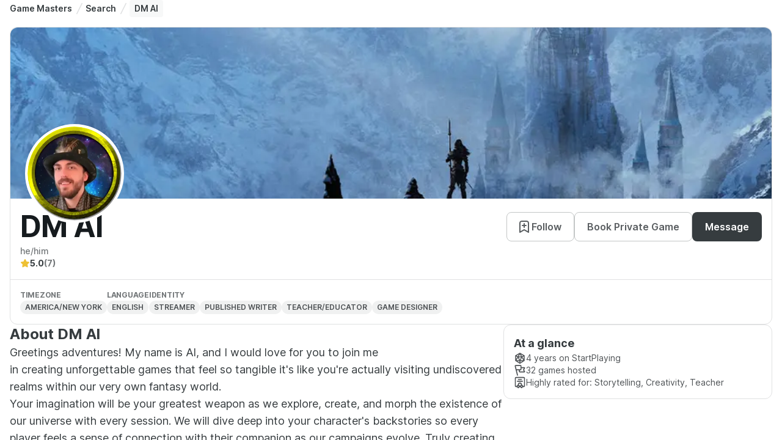

--- FILE ---
content_type: text/html; charset=utf-8
request_url: https://startplaying.games/gm/nat20tavern
body_size: 12271
content:
<!DOCTYPE html><html><head><meta charSet="utf-8" data-next-head=""/><meta name="viewport" content="width=device-width" data-next-head=""/><title data-next-head="">Professional Game Master - DM Al | StartPlaying</title><meta name="robots" content="index,follow" data-next-head=""/><meta name="description" content="Greetings adventures! My name is Al, and I would love for you to join me
in creating unforgettable games that feel so tangible it&#x27;s like you&#x27;re actually visiting undiscovered realms within our very own fantasy world. 
Your imagination will be your greatest weapon as we explore, create, and morph the existence of our universe with every session. We will dive deep into your character&#x27;s backstories so every player feels a sense of connection with their companion as our campaigns evolve. Truly creating a lifelong connection with your character and players that embark alongside you on this journey.

This is the type of setting I love to cultivate, and I utilize my life experience and professional skills to achieve unique games and experiences. I tend to break my GM style into two broad categories, directed combat and adventuring. I spent several years as a boxing coach and personal trainer, which allows me to make the most tactical and engaging combat possible while staying true to the parameters of 5th edition. On the other hand, my sense of dedication to world building and storytelling comes from my love of all things gaming and fantasy. By blending these styles, players can have the best of all gaming aspects and receive fun and engaging stories with the ability to achieve seemingly unthinkable combat interactions. 

I highly value player input and do my best to customize every session and game to the people who really matter, the adventures! Through the utilization of tools like session 0 and between session communications, I find my players are the ones who often drive the biggest advancements in my games. With 12 years of ttrpg experience, my goal is to make sure everyone walks away from the table with strong positive emotions looking forward to next week." data-next-head=""/><meta name="twitter:card" content="summary_large_image" data-next-head=""/><meta name="twitter:site" content="@startplaying" data-next-head=""/><meta property="og:title" content="Professional Game Master - DM Al | StartPlaying" data-next-head=""/><meta property="og:description" content="Greetings adventures! My name is Al, and I would love for you to join me
in creating unforgettable games that feel so tangible it&#x27;s like you&#x27;re actually visiting undiscovered realms within our very own fantasy world. 
Your imagination will be your greatest weapon as we explore, create, and morph the existence of our universe with every session. We will dive deep into your character&#x27;s backstories so every player feels a sense of connection with their companion as our campaigns evolve. Truly creating a lifelong connection with your character and players that embark alongside you on this journey.

This is the type of setting I love to cultivate, and I utilize my life experience and professional skills to achieve unique games and experiences. I tend to break my GM style into two broad categories, directed combat and adventuring. I spent several years as a boxing coach and personal trainer, which allows me to make the most tactical and engaging combat possible while staying true to the parameters of 5th edition. On the other hand, my sense of dedication to world building and storytelling comes from my love of all things gaming and fantasy. By blending these styles, players can have the best of all gaming aspects and receive fun and engaging stories with the ability to achieve seemingly unthinkable combat interactions. 

I highly value player input and do my best to customize every session and game to the people who really matter, the adventures! Through the utilization of tools like session 0 and between session communications, I find my players are the ones who often drive the biggest advancements in my games. With 12 years of ttrpg experience, my goal is to make sure everyone walks away from the table with strong positive emotions looking forward to next week." data-next-head=""/><meta property="og:url" content="https://startplaying.games/gm/nat20tavern" data-next-head=""/><meta property="og:type" content="website" data-next-head=""/><meta property="og:image" content="https://spg-images.s3.us-west-1.amazonaws.com/cc3492e1-8eea-4590-82d6-e55031d3ea15" data-next-head=""/><meta property="og:site_name" content="StartPlaying" data-next-head=""/><link rel="canonical" href="https://startplaying.games/gm/nat20tavern" data-next-head=""/><link rel="icon" href="/favicon-32x32.png" sizes="32x32" type="image/png" data-next-head=""/><link rel="icon" href="/favicon-16x16.png" sizes="16x16" type="image/png" data-next-head=""/><link rel="apple-touch-icon" href="/assets/apple/apple-touch-icon.png" sizes="180x180" data-next-head=""/><link rel="manifest" href="/site.webmanifest" data-next-head=""/><link data-next-font="" rel="preconnect" href="/" crossorigin="anonymous"/><link rel="preload" href="/_next/static/css/afd0acd484822693.css?dpl=dpl_FzhttBiS7rDpC4KALNHXe1xZTkmu" as="style"/><link rel="stylesheet" href="https://fonts.googleapis.com/css?family=Inter:300,400,500,700&amp;display=swap"/><link rel="stylesheet" href="/_next/static/css/afd0acd484822693.css?dpl=dpl_FzhttBiS7rDpC4KALNHXe1xZTkmu" data-n-g=""/><noscript data-n-css=""></noscript><script defer="" noModule="" src="/_next/static/chunks/polyfills-42372ed130431b0a.js?dpl=dpl_FzhttBiS7rDpC4KALNHXe1xZTkmu"></script><script src="/_next/static/chunks/webpack-6eb0267611ed0745.js?dpl=dpl_FzhttBiS7rDpC4KALNHXe1xZTkmu" defer=""></script><script src="/_next/static/chunks/framework-dd8328f0008e9946.js?dpl=dpl_FzhttBiS7rDpC4KALNHXe1xZTkmu" defer=""></script><script src="/_next/static/chunks/main-89d01e0945c28ba6.js?dpl=dpl_FzhttBiS7rDpC4KALNHXe1xZTkmu" defer=""></script><script src="/_next/static/chunks/pages/_app-021055d8e0e7bff1.js?dpl=dpl_FzhttBiS7rDpC4KALNHXe1xZTkmu" defer=""></script><script src="/_next/static/chunks/3883-0918a51dd5656858.js?dpl=dpl_FzhttBiS7rDpC4KALNHXe1xZTkmu" defer=""></script><script src="/_next/static/chunks/4619-38126b377aaf1148.js?dpl=dpl_FzhttBiS7rDpC4KALNHXe1xZTkmu" defer=""></script><script src="/_next/static/chunks/pages/gm/%5Bslug%5D-600f4cd7739b6443.js?dpl=dpl_FzhttBiS7rDpC4KALNHXe1xZTkmu" defer=""></script><script src="/_next/static/PddocRcA4K5puL38jcNRo/_buildManifest.js?dpl=dpl_FzhttBiS7rDpC4KALNHXe1xZTkmu" defer=""></script><script src="/_next/static/PddocRcA4K5puL38jcNRo/_ssgManifest.js?dpl=dpl_FzhttBiS7rDpC4KALNHXe1xZTkmu" defer=""></script></head><body><div id="__next"><script>((a,b,c,d,e,f,g,h)=>{let i=document.documentElement,j=["light","dark"];function k(b){var c;(Array.isArray(a)?a:[a]).forEach(a=>{let c="class"===a,d=c&&f?e.map(a=>f[a]||a):e;c?(i.classList.remove(...d),i.classList.add(f&&f[b]?f[b]:b)):i.setAttribute(a,b)}),c=b,h&&j.includes(c)&&(i.style.colorScheme=c)}if(d)k(d);else try{let a=localStorage.getItem(b)||c,d=g&&"system"===a?window.matchMedia("(prefers-color-scheme: dark)").matches?"dark":"light":a;k(d)}catch(a){}})("class","theme","light",null,["light","dark"],{"light":"_1giugq5l5"},false,true)</script><main style="height:100%;width:100%;display:flex;flex-direction:column"><div style="height:100%;overflow:auto;width:100%;display:flex;flex-direction:column"><div style="background-position:center;background-size:cover" class="_1sn9nye8 _1dzxdj5 _1dzxdj3c _1dzxdj5p _1dzxdj730 _1dzxdj1tk _1dzxdj6zn _1dzxdj1v3"><div style="background-position:center;background-size:cover" class="_1sn9nye8 _1dzxdj5 _1dzxdj3c _1dzxdj730 _1dzxdj1tk"><div style="background-position:center;background-size:cover" class="_1sn9nye8 _1dzxdj5 _1dzxdjly _1dzxdjsc _1dzxdj69 _1dzxdj3c _1dzxdj730 _1dzxdj1tk _1dzxdjhi"><div style="background-position:center;background-size:cover" class="_1sn9nye8 _1dzxdj5 _1dzxdj37 _1dzxdj730 _1dzxdj7fy _1dzxdj1tk _1dzxdj1v3 _1dzxdjfk"><script type="application/ld+json">{"@context":"https://schema.org","@type":"BreadcrumbList","itemListElement":[{"@type":"ListItem","position":1,"name":"Game Masters","item":"https://startplaying.games/hire-a-professional-dm"},{"@type":"ListItem","position":2,"name":"Search","item":"https://startplaying.games/gm-search"},{"@type":"ListItem","position":3,"name":"DM Al","item":"DM Al"}]}</script><nav class="_1dzxdj730" aria-label="Breadcrumbs"><ol class="_1dzxdj7s _1dzxdje6 _1dzxdjkk _1dzxdjqy _1dzxdjxc _1dzxdj13q _1dzxdj1a4 _1dzxdj1gi _1dzxdj69 _1dzxdj5 _1dzxdj37 _1dzxdj1ng _1dzxdj55"><li class="_1a2oezv2 "><a href="/hire-a-professional-dm" class="_1ueuo6uq _1dzxdj69 _1dzxdj6d3 _1dzxdjp _1dzxdj1o0 _1dzxdj6mw _1dzxdj6tn _1ueuo6u17 _1dzxdj2th _1dzxdj2tt _1dzxdj2tp _1dzxdj6we">Game Masters</a><span class="_1dzxdja _1dzxdjku"><svg xmlns="http://www.w3.org/2000/svg" width="24" height="24" viewBox="0 0 24 24" fill="none" stroke="currentColor" stroke-width="2" stroke-linecap="round" stroke-linejoin="round" class="untitled untitled-slash-divider _1qcs1qi1c _1dzxdj41 _1dzxdj5co _1dzxdj6ww _1dzxdj709"><path d="M7 22L17 2"></path></svg></span></li><li class="_1a2oezv2 "><a href="/gm-search" class="_1ueuo6uq _1dzxdj69 _1dzxdj6d3 _1dzxdjp _1dzxdj1o0 _1dzxdj6mw _1dzxdj6tn _1ueuo6u17 _1dzxdj2th _1dzxdj2tt _1dzxdj2tp _1dzxdj6we">Search</a><span class="_1dzxdja _1dzxdjku"><svg xmlns="http://www.w3.org/2000/svg" width="24" height="24" viewBox="0 0 24 24" fill="none" stroke="currentColor" stroke-width="2" stroke-linecap="round" stroke-linejoin="round" class="untitled untitled-slash-divider _1qcs1qi1c _1dzxdj41 _1dzxdj5co _1dzxdj6ww _1dzxdj709"><path d="M7 22L17 2"></path></svg></span></li><li class="_1a2oezv2 _1a2oezv5 _1dzxdjlo _1dzxdjs2 _1dzxdj8c _1dzxdjeq _1dzxdj1x0 _1dzxdj6d1" aria-current="page"><p class="_1fs09382p _1dzxdjxc _1dzxdj13q _1dzxdj1a4 _1dzxdj1gi _1dzxdj1tp _1dzxdj2r5 _1dzxdj6we _1fs093841 _1fs093848 _1fs09383n _1dzxdj6u9 _1dzxdj6ug _1dzxdj6tn">DM Al</p></li></ol></nav></div><div style="background-position:center;background-size:cover" class="_1sn9nye8 _1dzxdj5 _1dzxdj3c _1dzxdj730 _1dzxdj7fy _1dzxdj1tk _1dzxdj1p4"><div style="background-position:center;background-size:cover" class="_1sn9nye8 _1dzxdj5 _1dzxdj37 _1dzxdj730 _1dzxdj1tk"><div style="background-position:center;background-size:cover" class="_1sn9nye8 _1dzxdj5 _1dzxdj4pq _1dzxdj6d5 _1dzxdj6cn _1dzxdj6cs _1dzxdj3c _1dzxdj6d5 _1dzxdj730 _1dzxdj1tk _1dzxdj1p4"><div class="_1dzxdj7gh _1dzxdj730 _1dzxdj6y5"><img alt="DM Al banner" loading="lazy" decoding="async" data-nimg="fill" style="position:absolute;height:100%;width:100%;left:0;top:0;right:0;bottom:0;object-fit:cover;color:transparent;border-top-left-radius:12px;border-top-right-radius:12px" sizes="(max-width: 460px) 400px, (min-width: 461px) and (max-width: 1023px) 400px, (min-width: 1024px) 1120px, (min-width: 1375px) 1120px" srcSet="/_next/image?url=%2Fassets%2Fgm%2Fbanner%2Fbanner-3.jpeg&amp;w=16&amp;q=75 16w, /_next/image?url=%2Fassets%2Fgm%2Fbanner%2Fbanner-3.jpeg&amp;w=32&amp;q=75 32w, /_next/image?url=%2Fassets%2Fgm%2Fbanner%2Fbanner-3.jpeg&amp;w=48&amp;q=75 48w, /_next/image?url=%2Fassets%2Fgm%2Fbanner%2Fbanner-3.jpeg&amp;w=64&amp;q=75 64w, /_next/image?url=%2Fassets%2Fgm%2Fbanner%2Fbanner-3.jpeg&amp;w=96&amp;q=75 96w, /_next/image?url=%2Fassets%2Fgm%2Fbanner%2Fbanner-3.jpeg&amp;w=128&amp;q=75 128w, /_next/image?url=%2Fassets%2Fgm%2Fbanner%2Fbanner-3.jpeg&amp;w=256&amp;q=75 256w, /_next/image?url=%2Fassets%2Fgm%2Fbanner%2Fbanner-3.jpeg&amp;w=384&amp;q=75 384w, /_next/image?url=%2Fassets%2Fgm%2Fbanner%2Fbanner-3.jpeg&amp;w=640&amp;q=75 640w, /_next/image?url=%2Fassets%2Fgm%2Fbanner%2Fbanner-3.jpeg&amp;w=750&amp;q=75 750w, /_next/image?url=%2Fassets%2Fgm%2Fbanner%2Fbanner-3.jpeg&amp;w=828&amp;q=75 828w, /_next/image?url=%2Fassets%2Fgm%2Fbanner%2Fbanner-3.jpeg&amp;w=1080&amp;q=75 1080w, /_next/image?url=%2Fassets%2Fgm%2Fbanner%2Fbanner-3.jpeg&amp;w=1200&amp;q=75 1200w, /_next/image?url=%2Fassets%2Fgm%2Fbanner%2Fbanner-3.jpeg&amp;w=1920&amp;q=75 1920w, /_next/image?url=%2Fassets%2Fgm%2Fbanner%2Fbanner-3.jpeg&amp;w=2048&amp;q=75 2048w, /_next/image?url=%2Fassets%2Fgm%2Fbanner%2Fbanner-3.jpeg&amp;w=3840&amp;q=75 3840w" src="/_next/image?url=%2Fassets%2Fgm%2Fbanner%2Fbanner-3.jpeg&amp;w=3840&amp;q=75"/><div style="position:absolute;left:24px;bottom:-40px;background-color:white;border:4px solid white;border-radius:50%;overflow:hidden"><span><div class="_1dzxdj1xl _1dzxdj1uo _1dzxdj7gh _1dzxdj6xm _1dzxdj70z"><div class="_1dzxdj6zn _1dzxdj730 _1dzxdj7gh _1dzxdja _19q7z4dp _19q7z4dy _19q7z4d10"><img alt="" loading="lazy" decoding="async" data-nimg="fill" class="_19q7z4d14 _1dzxdj6zn _1dzxdj730 _19q7z4d12 _19q7z4d18" style="position:absolute;height:100%;width:100%;left:0;top:0;right:0;bottom:0;color:transparent" sizes="(max-width: 460px) 200px, (min-width: 461px) and (max-width: 1023px) 200px, (min-width: 1024px) 200px, (min-width: 1375px) 200px" srcSet="/_next/image?url=https%3A%2F%2Fspg-images.s3.us-west-1.amazonaws.com%2Fcc3492e1-8eea-4590-82d6-e55031d3ea15&amp;w=16&amp;q=75 16w, /_next/image?url=https%3A%2F%2Fspg-images.s3.us-west-1.amazonaws.com%2Fcc3492e1-8eea-4590-82d6-e55031d3ea15&amp;w=32&amp;q=75 32w, /_next/image?url=https%3A%2F%2Fspg-images.s3.us-west-1.amazonaws.com%2Fcc3492e1-8eea-4590-82d6-e55031d3ea15&amp;w=48&amp;q=75 48w, /_next/image?url=https%3A%2F%2Fspg-images.s3.us-west-1.amazonaws.com%2Fcc3492e1-8eea-4590-82d6-e55031d3ea15&amp;w=64&amp;q=75 64w, /_next/image?url=https%3A%2F%2Fspg-images.s3.us-west-1.amazonaws.com%2Fcc3492e1-8eea-4590-82d6-e55031d3ea15&amp;w=96&amp;q=75 96w, /_next/image?url=https%3A%2F%2Fspg-images.s3.us-west-1.amazonaws.com%2Fcc3492e1-8eea-4590-82d6-e55031d3ea15&amp;w=128&amp;q=75 128w, /_next/image?url=https%3A%2F%2Fspg-images.s3.us-west-1.amazonaws.com%2Fcc3492e1-8eea-4590-82d6-e55031d3ea15&amp;w=256&amp;q=75 256w, /_next/image?url=https%3A%2F%2Fspg-images.s3.us-west-1.amazonaws.com%2Fcc3492e1-8eea-4590-82d6-e55031d3ea15&amp;w=384&amp;q=75 384w, /_next/image?url=https%3A%2F%2Fspg-images.s3.us-west-1.amazonaws.com%2Fcc3492e1-8eea-4590-82d6-e55031d3ea15&amp;w=640&amp;q=75 640w, /_next/image?url=https%3A%2F%2Fspg-images.s3.us-west-1.amazonaws.com%2Fcc3492e1-8eea-4590-82d6-e55031d3ea15&amp;w=750&amp;q=75 750w, /_next/image?url=https%3A%2F%2Fspg-images.s3.us-west-1.amazonaws.com%2Fcc3492e1-8eea-4590-82d6-e55031d3ea15&amp;w=828&amp;q=75 828w, /_next/image?url=https%3A%2F%2Fspg-images.s3.us-west-1.amazonaws.com%2Fcc3492e1-8eea-4590-82d6-e55031d3ea15&amp;w=1080&amp;q=75 1080w, /_next/image?url=https%3A%2F%2Fspg-images.s3.us-west-1.amazonaws.com%2Fcc3492e1-8eea-4590-82d6-e55031d3ea15&amp;w=1200&amp;q=75 1200w, /_next/image?url=https%3A%2F%2Fspg-images.s3.us-west-1.amazonaws.com%2Fcc3492e1-8eea-4590-82d6-e55031d3ea15&amp;w=1920&amp;q=75 1920w, /_next/image?url=https%3A%2F%2Fspg-images.s3.us-west-1.amazonaws.com%2Fcc3492e1-8eea-4590-82d6-e55031d3ea15&amp;w=2048&amp;q=75 2048w, /_next/image?url=https%3A%2F%2Fspg-images.s3.us-west-1.amazonaws.com%2Fcc3492e1-8eea-4590-82d6-e55031d3ea15&amp;w=3840&amp;q=75 3840w" src="/_next/image?url=https%3A%2F%2Fspg-images.s3.us-west-1.amazonaws.com%2Fcc3492e1-8eea-4590-82d6-e55031d3ea15&amp;w=3840&amp;q=75"/></div></div></span></div></div><div style="background-position:center;background-size:cover" class="_1sn9nye8 _1dzxdj5 _1dzxdj3c _1dzxdj730 _1dzxdj1tk"><div style="background-position:center;background-size:cover" class="_1sn9nye8 _1dzxdj5 _1dzxdj96 _1dzxdjfk _1dzxdjly _1dzxdjsc _1dzxdj3c _1dzxdj730 _1dzxdj1tk _1dzxdj1o0"><div style="background-position:center;background-size:cover" class="_1sn9nye8 _1dzxdj5 _1dzxdj3c _1dzxdj730 _1dzxdj1tk"><div style="background-position:center;background-size:cover" class="_1sn9nye8 _1dzxdj5 _1dzxdj69 _1dzxdj37 _1dzxdj5p _1dzxdj730 _1dzxdj1tk"><div style="background-position:center;background-size:cover" class="_1sn9nye8 _1dzxdj5 _1dzxdj1e _1dzxdj37 _1dzxdj730 _1dzxdj1tk"><h1 class="d1y2pv1o _1dzxdjxc _1dzxdj13q _1dzxdj1a4 _1dzxdj1gi _1dzxdj1tp _1dzxdj2qy _1dzxdj6wg _1dzxdj6ux _1dzxdj6vm _1dzxdj6vy _1dzxdj6u9 _1dzxdj6ud _1dzxdj6u9 _1dzxdj6ux _1dzxdj6vm _1dzxdj6vy">DM Al</h1></div><div style="background-position:center;background-size:cover" class="_1sn9nye8 _1dzxdj5 _1dzxdj37 _1dzxdj733 _1dzxdj1tk _1dzxdj1oa _1dzxdj6x3"><button class="_1xjz8am12 _1dzxdj5 _1dzxdj69 _1dzxdj1o0 _1dzxdj6d3 _1dzxdj6cs _1dzxdj4do _1dzxdj7g2 _1dzxdj7g5 _1dzxdj6mw _1xjz8am16 _1xjz8am4 _1xjz8am1e _1dzxdj5a _1xjz8am1f _1dzxdj6tr _1dzxdj6cn _1dzxdj6wc _1dzxdj222 _1dzxdj22l _1dzxdj22c _1dzxdj22o _1dzxdj22w _1dzxdj4dv _1dzxdj4ee _1dzxdj4e5 _1dzxdj4eh _1dzxdj4ep _1dzxdj2uu _1dzxdj2vd _1dzxdj2v4 _1dzxdj2vg _1dzxdj2vo _1dzxdj4uz _1dzxdj4vi _1dzxdj4v9 _1dzxdj4vl _1dzxdj4vt _1dzxdjm3 _1dzxdjsh _1dzxdj91 _1dzxdjff" type="button"><div style="margin-left:-4px"><svg xmlns="http://www.w3.org/2000/svg" width="24" height="24" viewBox="0 0 24 24" fill="none" stroke="currentColor" stroke-width="2" stroke-linecap="round" stroke-linejoin="round" class="untitled untitled-bookmark-add _1qcs1qi1c _1dzxdj41 _1dzxdj5k2 _1dzxdj6wx _1dzxdj70a"><path d="M12 13V7M9 10H15M19 21V7.8C19 6.11984 19 5.27976 18.673 4.63803C18.3854 4.07354 17.9265 3.6146 17.362 3.32698C16.7202 3 15.8802 3 14.2 3H9.8C8.11984 3 7.27976 3 6.63803 3.32698C6.07354 3.6146 5.6146 4.07354 5.32698 4.63803C5 5.27976 5 6.11984 5 7.8V21L12 17L19 21Z"></path></svg></div>Follow</button><button class="_1xjz8am12 _1dzxdj5 _1dzxdj69 _1dzxdj1o0 _1dzxdj6d3 _1dzxdj6cs _1dzxdj4do _1dzxdj7g2 _1dzxdj7g5 _1dzxdj6mw _1xjz8am16 _1xjz8am4 _1xjz8am1e _1dzxdj5a _1xjz8am1f _1dzxdj6tr _1dzxdj6cn _1dzxdj6wc _1dzxdj222 _1dzxdj22l _1dzxdj22c _1dzxdj22o _1dzxdj22w _1dzxdj4dv _1dzxdj4ee _1dzxdj4e5 _1dzxdj4eh _1dzxdj4ep _1dzxdj2uu _1dzxdj2vd _1dzxdj2v4 _1dzxdj2vg _1dzxdj2vo _1dzxdj4uz _1dzxdj4vi _1dzxdj4v9 _1dzxdj4vl _1dzxdj4vt _1dzxdjm3 _1dzxdjsh _1dzxdj91 _1dzxdjff" type="button">Book Private Game</button><button class="_1xjz8am12 _1dzxdj5 _1dzxdj69 _1dzxdj1o0 _1dzxdj6d3 _1dzxdj6cs _1dzxdj4do _1dzxdj7g2 _1dzxdj7g5 _1dzxdj6mw _1xjz8am16 _1xjz8am4 _1xjz8am1e _1dzxdj5a _1xjz8am1f _1dzxdj6tr _1dzxdj2tv _1dzxdj2ue _1dzxdj2u5 _1dzxdj2uh _1dzxdj2up _1dzxdj4u0 _1dzxdj4u9 _1dzxdj6wc _1dzxdj204 _1dzxdj20n _1dzxdj20e _1dzxdj20q _1dzxdj20y _1dzxdjm3 _1dzxdjsh _1dzxdj91 _1dzxdjff" type="button">Message</button></div></div><p class="_1fs09382p _1dzxdjxc _1dzxdj13q _1dzxdj1a4 _1dzxdj1gi _1dzxdj1tp _1dzxdj2rj _1dzxdj6wd _1fs093841 _1fs093848 _1fs09383n _1dzxdj6u9 _1dzxdj6ue _1dzxdj6tm">he/him</p></div><div style="background-position:center;background-size:cover" class="_1sn9nye8 _1dzxdj5 _1dzxdj69 _1dzxdj37 _1dzxdj730 _1dzxdj1tk _1dzxdj1ng"><div style="background-position:center;background-size:cover" class="_1sn9nye8 _1dzxdj5 _1dzxdj69 _1dzxdj37 _1dzxdj733 _1dzxdj1tk _1dzxdj1ng"><svg xmlns="http://www.w3.org/2000/svg" width="24" height="24" viewBox="0 0 24 24" fill="none" stroke="currentColor" stroke-width="2" stroke-linecap="round" stroke-linejoin="round" class="untitled untitled-star01 _1qcs1qi1c _1dzxdj41 _1dzxdj4yv _1dzxdj5r2 _1dzxdj6wv _1dzxdj708"><path d="M11.2827 3.45332C11.5131 2.98638 11.6284 2.75291 11.7848 2.67831C11.9209 2.61341 12.0791 2.61341 12.2152 2.67831C12.3717 2.75291 12.4869 2.98638 12.7174 3.45332L14.9041 7.88328C14.9721 8.02113 15.0061 8.09006 15.0558 8.14358C15.0999 8.19096 15.1527 8.22935 15.2113 8.25662C15.2776 8.28742 15.3536 8.29854 15.5057 8.32077L20.397 9.03571C20.9121 9.11099 21.1696 9.14863 21.2888 9.27444C21.3925 9.38389 21.4412 9.5343 21.4215 9.68377C21.3988 9.85558 21.2124 10.0372 20.8395 10.4004L17.3014 13.8464C17.1912 13.9538 17.136 14.0076 17.1004 14.0715C17.0689 14.128 17.0487 14.1902 17.0409 14.2545C17.0321 14.3271 17.0451 14.403 17.0711 14.5547L17.906 19.4221C17.994 19.9355 18.038 20.1922 17.9553 20.3445C17.8833 20.477 17.7554 20.57 17.6071 20.5975C17.4366 20.6291 17.2061 20.5078 16.7451 20.2654L12.3724 17.9658C12.2361 17.8942 12.168 17.8584 12.0962 17.8443C12.0327 17.8318 11.9673 17.8318 11.9038 17.8443C11.832 17.8584 11.7639 17.8942 11.6277 17.9658L7.25492 20.2654C6.79392 20.5078 6.56341 20.6291 6.39297 20.5975C6.24468 20.57 6.11672 20.477 6.04474 20.3445C5.962 20.1922 6.00603 19.9355 6.09407 19.4221L6.92889 14.5547C6.95491 14.403 6.96793 14.3271 6.95912 14.2545C6.95132 14.1902 6.93111 14.128 6.89961 14.0715C6.86402 14.0076 6.80888 13.9538 6.69859 13.8464L3.16056 10.4004C2.78766 10.0372 2.60121 9.85558 2.57853 9.68377C2.55879 9.5343 2.60755 9.38389 2.71125 9.27444C2.83044 9.14863 3.08797 9.11099 3.60304 9.03571L8.49431 8.32077C8.64642 8.29854 8.72248 8.28742 8.78872 8.25662C8.84736 8.22935 8.90016 8.19096 8.94419 8.14358C8.99391 8.09006 9.02793 8.02113 9.09597 7.88328L11.2827 3.45332Z"></path></svg><p class="_1fs09382p _1dzxdjxc _1dzxdj13q _1dzxdj1a4 _1dzxdj1gi _1dzxdj1tp _1dzxdj2r5 _1dzxdj6wd _1fs093841 _1fs093848 _1fs09383n _1dzxdj6u9 _1dzxdj6ud _1dzxdj6to">5.0</p><p class="_1fs09382p _1dzxdjxc _1dzxdj13q _1dzxdj1a4 _1dzxdj1gi _1dzxdj1tp _1dzxdj2rj _1dzxdj6wd _1fs093841 _1fs093848 _1fs09383n _1dzxdj6u9 _1dzxdj6ud _1dzxdj6to">(7)</p></div></div></div><div data-orientation="horizontal" role="none" class="_6fltty7 _1dzxdj41 _1dzxdj2h8 _6fltty4"></div><div style="background-position:center;background-size:cover" class="_1sn9nye8 _1dzxdj5 _1dzxdj96 _1dzxdjfk _1dzxdjly _1dzxdjsc _1dzxdj37 _1dzxdj730 _1dzxdj4g _1dzxdj1tk _1dzxdj1ok"><div style="background-position:center;background-size:cover" class="_1sn9nye8 _1dzxdj5 _1dzxdj3c _1dzxdj733 _1dzxdj1tk _1dzxdj1o0"><p class="_1fs09382p _1dzxdjxc _1dzxdj13q _1dzxdj1a4 _1dzxdj1gi _1dzxdj1tp _1dzxdj2rj _1dzxdj6wd _1fs093840 _1fs093848 _1fs09383n _1dzxdj1uj _1dzxdj6u9 _1dzxdj6ud _1dzxdj6tj _1dzxdj1uj _1dzxdj6w9">Timezone</p><div class="_1efp03ey _1dzxdjp _1dzxdj69 _1dzxdj1ng _1dzxdj6d6 _1dzxdj76c _1dzxdj41 _1dzxdj733 _1dzxdj1tu _1dzxdj1uj _1dzxdj7fy _1efp03e15 _1efp03e1j _1efp03e1d _1efp03e1f _1efp03e1h _1dzxdjlo _1dzxdjs2 _1dzxdj82 _1dzxdjeg _1dzxdj2lp"><span class="_1efp03e1x _1dzxdj6ti _1dzxdj6we _1dzxdj1ut _1dzxdj6wf _1efp03e20 _1efp03e23 _1dzxdj2rc" title="America/new York">America/new York</span></div></div><div style="background-position:center;background-size:cover" class="_1sn9nye8 _1dzxdj5 _1dzxdj3c _1dzxdj733 _1dzxdj1tk _1dzxdj1o0"><p class="_1fs09382p _1dzxdjxc _1dzxdj13q _1dzxdj1a4 _1dzxdj1gi _1dzxdj1tp _1dzxdj2rj _1dzxdj6wd _1fs093840 _1fs093848 _1fs09383n _1dzxdj1uj _1dzxdj6u9 _1dzxdj6ud _1dzxdj6tj _1dzxdj1uj _1dzxdj6w9">Language</p><div style="background-position:center;background-size:cover" class="_1sn9nye8 _1dzxdj5 _1dzxdj37 _1dzxdj730 _1dzxdj4g _1dzxdj1tk _1dzxdj1ng"><div class="_1efp03ey _1dzxdjp _1dzxdj69 _1dzxdj1ng _1dzxdj6d6 _1dzxdj76c _1dzxdj41 _1dzxdj733 _1dzxdj1tu _1dzxdj1uj _1dzxdj7fy _1efp03e15 _1efp03e1j _1efp03e1d _1efp03e1f _1efp03e1h _1dzxdjlo _1dzxdjs2 _1dzxdj82 _1dzxdjeg _1dzxdj2lp"><span class="_1efp03e1x _1dzxdj6ti _1dzxdj6we _1dzxdj1ut _1dzxdj6wf _1efp03e20 _1efp03e23 _1dzxdj2rc" title="English">English</span></div></div></div><div style="background-position:center;background-size:cover" class="_1sn9nye8 _1dzxdj5 _1dzxdj3c _1dzxdj733 _1dzxdj1tk _1dzxdj1o0"><p class="_1fs09382p _1dzxdjxc _1dzxdj13q _1dzxdj1a4 _1dzxdj1gi _1dzxdj1tp _1dzxdj2rj _1dzxdj6wd _1fs093840 _1fs093848 _1fs09383n _1dzxdj1uj _1dzxdj6u9 _1dzxdj6ud _1dzxdj6tj _1dzxdj1uj _1dzxdj6w9">Identity</p><div style="background-position:center;background-size:cover" class="_1sn9nye8 _1dzxdj5 _1dzxdj37 _1dzxdj730 _1dzxdj4g _1dzxdj1tk _1dzxdj1ng"><div class="_1efp03ey _1dzxdjp _1dzxdj69 _1dzxdj1ng _1dzxdj6d6 _1dzxdj76c _1dzxdj41 _1dzxdj733 _1dzxdj1tu _1dzxdj1uj _1dzxdj7fy _1efp03e15 _1efp03e1j _1efp03e1d _1efp03e1f _1efp03e1h _1dzxdjlo _1dzxdjs2 _1dzxdj82 _1dzxdjeg _1dzxdj2lp"><span class="_1efp03e1x _1dzxdj6ti _1dzxdj6we _1dzxdj1ut _1dzxdj6wf _1efp03e20 _1efp03e23 _1dzxdj2rc" title="Streamer">Streamer</span></div><div class="_1efp03ey _1dzxdjp _1dzxdj69 _1dzxdj1ng _1dzxdj6d6 _1dzxdj76c _1dzxdj41 _1dzxdj733 _1dzxdj1tu _1dzxdj1uj _1dzxdj7fy _1efp03e15 _1efp03e1j _1efp03e1d _1efp03e1f _1efp03e1h _1dzxdjlo _1dzxdjs2 _1dzxdj82 _1dzxdjeg _1dzxdj2lp"><span class="_1efp03e1x _1dzxdj6ti _1dzxdj6we _1dzxdj1ut _1dzxdj6wf _1efp03e20 _1efp03e23 _1dzxdj2rc" title="Published Writer">Published Writer</span></div><div class="_1efp03ey _1dzxdjp _1dzxdj69 _1dzxdj1ng _1dzxdj6d6 _1dzxdj76c _1dzxdj41 _1dzxdj733 _1dzxdj1tu _1dzxdj1uj _1dzxdj7fy _1efp03e15 _1efp03e1j _1efp03e1d _1efp03e1f _1efp03e1h _1dzxdjlo _1dzxdjs2 _1dzxdj82 _1dzxdjeg _1dzxdj2lp"><span class="_1efp03e1x _1dzxdj6ti _1dzxdj6we _1dzxdj1ut _1dzxdj6wf _1efp03e20 _1efp03e23 _1dzxdj2rc" title="Teacher/Educator">Teacher/Educator</span></div><div class="_1efp03ey _1dzxdjp _1dzxdj69 _1dzxdj1ng _1dzxdj6d6 _1dzxdj76c _1dzxdj41 _1dzxdj733 _1dzxdj1tu _1dzxdj1uj _1dzxdj7fy _1efp03e15 _1efp03e1j _1efp03e1d _1efp03e1f _1efp03e1h _1dzxdjlo _1dzxdjs2 _1dzxdj82 _1dzxdjeg _1dzxdj2lp"><span class="_1efp03e1x _1dzxdj6ti _1dzxdj6we _1dzxdj1ut _1dzxdj6wf _1efp03e20 _1efp03e23 _1dzxdj2rc" title="Game Designer">Game Designer</span></div></div></div></div></div></div></div><div style="background-position:center;background-size:cover" class="_1sn9nye8 _1dzxdj5 _1dzxdj37 _1dzxdj730 _1dzxdj1tk"><div style="background-position:center;background-size:cover" class="_1sn9nye8 _1dzxdj5 _1dzxdj3c _1dzxdj730 _1dzxdj1tk _1dzxdj1ok"><div style="background-position:center;background-size:cover" class="_1sn9nye8 _1dzxdj5 _1dzxdj37 _1dzxdj730 _1dzxdj1tk _1dzxdj1p4"><div style="background-position:center;background-size:cover" class="_1sn9nye8 _1dzxdj5 _1dzxdj3c _1dzxdj730 _1dzxdj1tk _1dzxdj1oa"><h2 class="d1y2pv1o _1dzxdjxc _1dzxdj13q _1dzxdj1a4 _1dzxdj1gi _1dzxdj1tp _1dzxdj2r5 _1dzxdj6wg _1dzxdj6uu _1dzxdj6vj _1dzxdj6u9 _1dzxdj6ud _1dzxdj6u9 _1dzxdj6uu _1dzxdj6vj">About DM Al</h2><p class="_1fs09382p _1dzxdjxc _1dzxdj13q _1dzxdj1a4 _1dzxdj1gi _1dzxdj1tp _1dzxdj2r5 _1dzxdj6wd _1fs093843 _1fs093848 _1fs09383n _1dzxdj6u9 _1dzxdj6uf _1dzxdj6tt">Greetings adventures! My name is Al, and I would love for you to join me
in creating unforgettable games that feel so tangible it&#x27;s like you&#x27;re actually visiting undiscovered realms within our very own fantasy world. 
Your imagination will be your greatest weapon as we explore, create, and morph the existence of our universe with every session. We will dive deep into your character&#x27;s backstories so every player feels a sense of connection with their companion as our campaigns evolve. Truly creating a lifelong connection with your character and players that embark alongside you on this journey.

This is the type of setting I love to cultivate, and I utilize my life experience and professional skills to achieve unique games and experiences. I tend to break my GM style into two broad categories, directed combat and adventuring. I spent several years as a boxing coach and personal trainer, which allows me to make the most tactical and engaging combat possible while staying true to the parameters of 5th edition. On the other hand, my sense of dedication to world building and storytelling comes from my love of all things gaming and fantasy. By blending these styles, players can have the best of all gaming aspects and receive fun and engaging stories with the ability to achieve seemingly unthinkable combat interactions. 

I highly value player input and do my best to customize every session and game to the people who really matter, the adventures! Through the utilization of tools like session 0 and between session communications, I find my players are the ones who often drive the biggest advancements in my games. With 12 years of ttrpg experience, my goal is to make sure everyone walks away from the table with strong positive emotions looking forward to next week.</p></div><div style="background-position:center;background-size:cover" class="_1sn9nye8 _1dzxdj5 _1dzxdj3c _1dzxdj41 _1dzxdj71z _1dzxdj1tk _1dzxdj1ok"><div style="background-position:center;background-size:cover" class="_1sn9nye8 _1dzxdj5 _1dzxdj4pq _1dzxdj6d5 _1dzxdj6cn _1dzxdj6cs _1dzxdj96 _1dzxdjfk _1dzxdjly _1dzxdjsc _1dzxdj3c _1dzxdj6d5 _1dzxdj730 _1dzxdj1tk _1dzxdj6zw _1dzxdj1oa"><p class="_1fs09382p _1dzxdjxc _1dzxdj13q _1dzxdj1a4 _1dzxdj1gi _1dzxdj1tp _1dzxdj2r5 _1dzxdj6wd _1fs093843 _1fs093848 _1fs09383n _1dzxdj6u9 _1dzxdj6ud _1dzxdj6tw">At a glance</p><div style="background-position:center;background-size:cover" class="_1sn9nye8 _1dzxdj5 _1dzxdj7g4 _1dzxdj37 _1dzxdj730 _1dzxdj1tk _1dzxdj1ng"><svg class="_1qcs1qi1c _1dzxdj41 _1dzxdj4sn _1dzxdj6ww _1dzxdj709" width="24" height="24" viewBox="0 0 24 24" fill="none" stroke="currentColor" stroke-width="1.8" xmlns="http://www.w3.org/2000/svg"><path d="M3.60001 7.1999L12 2.3999M3.60001 7.1999V16.7999M3.60001 7.1999L8.40001 9.5999M12 2.3999L20.4 7.1999M12 2.3999L8.40001 9.5999M12 2.3999L15.6 9.5999M20.4 7.1999V16.7999M20.4 7.1999L15.6 9.5999M20.4 16.7999L12 22.1999M20.4 16.7999L15.6 9.5999M20.4 16.7999L12 17.3999M12 22.1999L3.60001 16.7999M12 22.1999V17.3999M3.60001 16.7999L8.40001 9.5999M3.60001 16.7999L12 17.3999M8.40001 9.5999H15.6M8.40001 9.5999L12 17.3999M15.6 9.5999L12 17.3999" stroke="inherit" stroke-width="inherit" stroke-linecap="round" stroke-linejoin="round"></path></svg><p class="_1fs09382p _1dzxdjxc _1dzxdj13q _1dzxdj1a4 _1dzxdj1gi _1dzxdj1tp _1dzxdj2rc _1dzxdj6wd _1fs093841 _1fs093848 _1fs09383n _1dzxdj6u9 _1dzxdj6uf _1dzxdj6tl">4 years<!-- --> on StartPlaying</p></div><div style="background-position:center;background-size:cover" class="_1sn9nye8 _1dzxdj5 _1dzxdj7g4 _1dzxdj37 _1dzxdj730 _1dzxdj1tk _1dzxdj1ng"><svg xmlns="http://www.w3.org/2000/svg" width="24" height="24" viewBox="0 0 24 24" fill="none" stroke="currentColor" stroke-width="2" stroke-linecap="round" stroke-linejoin="round" class="untitled untitled-flag05 _1qcs1qi1c _1dzxdj41 _1dzxdj4sn _1dzxdj6ww _1dzxdj709"><path d="M14.1111 6.72217H20.1404C20.5877 6.72217 20.8114 6.72217 20.9422 6.81621C21.0563 6.89826 21.1306 7.02456 21.1469 7.16416C21.1656 7.32417 21.057 7.51967 20.8398 7.91068L19.3702 10.5559C19.2914 10.6977 19.252 10.7686 19.2366 10.8437C19.2229 10.9101 19.2229 10.9787 19.2366 11.0451C19.252 11.1202 19.2914 11.1911 19.3702 11.3329L20.8398 13.9781C21.057 14.3691 21.1656 14.5646 21.1469 14.7246C21.1306 14.8642 21.0563 14.9905 20.9422 15.0726C20.8114 15.1666 20.5877 15.1666 20.1404 15.1666H12.5445C11.9844 15.1666 11.7044 15.1666 11.4905 15.0576C11.3023 14.9617 11.1493 14.8088 11.0535 14.6206C10.9445 14.4067 10.9445 14.1267 10.9445 13.5666V10.9444M7.25004 21.5002L3.02782 4.61133M4.6112 10.9444H12.5112C13.0712 10.9444 13.3512 10.9444 13.5651 10.8355C13.7533 10.7396 13.9063 10.5866 14.0022 10.3984C14.1112 10.1845 14.1112 9.9045 14.1112 9.34445V4.1C14.1112 3.53995 14.1112 3.25992 14.0022 3.04601C13.9063 2.85785 13.7533 2.70487 13.5651 2.60899C13.3512 2.5 13.0712 2.5 12.5112 2.5H4.54927C3.85075 2.5 3.50149 2.5 3.2626 2.64474C3.05323 2.77159 2.89767 2.97084 2.82538 3.20472C2.74291 3.47158 2.82762 3.81041 2.99704 4.48807L4.6112 10.9444Z"></path></svg><p class="_1fs09382p _1dzxdjxc _1dzxdj13q _1dzxdj1a4 _1dzxdj1gi _1dzxdj1tp _1dzxdj2rc _1dzxdj6wd _1fs093841 _1fs093848 _1fs09383n _1dzxdj6u9 _1dzxdj6uf _1dzxdj6tl">32<!-- --> games hosted</p></div><div style="background-position:center;background-size:cover" class="_1sn9nye8 _1dzxdj5 _1dzxdj7g4 _1dzxdj37 _1dzxdj730 _1dzxdj1tk _1dzxdj1ng"><svg xmlns="http://www.w3.org/2000/svg" width="24" height="24" viewBox="0 0 24 24" fill="none" stroke="currentColor" stroke-width="2" stroke-linecap="round" stroke-linejoin="round" class="untitled untitled-certificate01 _1qcs1qi1c _1dzxdj41 _1dzxdj4sn _1dzxdj6ww _1dzxdj709"><path d="M6.5 20H5C3.89543 20 3 19.1046 3 18V4C3 2.89543 3.89543 2 5 2H19C20.1046 2 21 2.89543 21 4V18C21 19.1046 20.1046 20 19 20H17.5M12 19C13.6569 19 15 17.6569 15 16C15 14.3431 13.6569 13 12 13C10.3431 13 9 14.3431 9 16C9 17.6569 10.3431 19 12 19ZM12 19L12.0214 18.9998L8.82867 22.1926L6.00024 19.3641L9.01965 16.3447M12 19L15.1928 22.1926L18.0212 19.3641L15.0018 16.3447M9 6H15M7 9.5H17"></path></svg><p class="_1fs09382p _1dzxdjxc _1dzxdj13q _1dzxdj1a4 _1dzxdj1gi _1dzxdj1tp _1dzxdj2rc _1dzxdj6wd _1fs093841 _1fs093848 _1fs09383n _1dzxdj6u9 _1dzxdj6uf _1dzxdj6tl">Highly rated for:<!-- --> <!-- -->Storytelling, Creativity, Teacher</p></div></div></div></div></div></div><div data-orientation="horizontal" role="none" class="_6fltty7 _1dzxdj41 _1dzxdj2h8 _6fltty4"></div><div style="background-position:center;background-size:cover" class="_1sn9nye8 _1dzxdj5 _1dzxdj37 _1dzxdj730 _1dzxdj1tk"><div style="background-position:center;background-size:cover" class="_1sn9nye8 _1dzxdj5 _1dzxdj5a _1dzxdj69 _1dzxdj37 _1dzxdj730 _1dzxdj1tk"><div class="_1gaxdko5 _1gaxdko6 _1gaxdko9 _1dzxdj6wx _1dzxdj70a _1gaxdkod"></div></div></div><div data-orientation="horizontal" role="none" class="_6fltty7 _1dzxdj41 _1dzxdj2h8 _6fltty4"></div><div style="background-position:center;background-size:cover" class="_1sn9nye8 _1dzxdj5 _1dzxdj37 _1dzxdj730 _1dzxdj1tk"><div style="background-position:center;background-size:cover" class="_1sn9nye8 _1dzxdj5 _1dzxdj3c _1dzxdj730 _1dzxdj1tk _1dzxdj1ok"><div style="background-position:center;background-size:cover" class="_1sn9nye8 _1dzxdj5 _1dzxdj3c _1dzxdj730 _1dzxdj1tk _1dzxdj1oa"><h2 class="d1y2pv1o _1dzxdjxc _1dzxdj13q _1dzxdj1a4 _1dzxdj1gi _1dzxdj1tp _1dzxdj2r5 _1dzxdj6wg _1dzxdj6uu _1dzxdj6vj _1dzxdj6u9 _1dzxdj6ud _1dzxdj6u9 _1dzxdj6uu _1dzxdj6vj">How DM Al runs games</h2><p class="_1fs09382p _1dzxdjxc _1dzxdj13q _1dzxdj1a4 _1dzxdj1gi _1dzxdj1tp _1dzxdj2r5 _1dzxdj6wd _1fs093843 _1fs093848 _1fs09383n _1dzxdj6u9 _1dzxdj6uf _1dzxdj6tt">In my opinion, the best games are those set in a living world where the players have complete control. The world will react to your decisions as if every NPC was another player behind the scenes. There will not be any decisions &quot;off-limits&quot; as your choices are the center of the story and should be embraced and directly influence what&#x27;s going on in the world. </p></div></div></div><div data-orientation="horizontal" role="none" class="_6fltty7 _1dzxdj41 _1dzxdj2h8 _6fltty4"></div><div style="background-position:center;background-size:cover" class="_1sn9nye8 _1dzxdj5 _1dzxdj37 _1dzxdj730 _1dzxdj1tk"><div style="background-position:center;background-size:cover" class="_1sn9nye8 _1dzxdj5 _1dzxdj3c _1dzxdj730 _1dzxdj1tk _1dzxdj1ok"><h2 class="d1y2pv1o _1dzxdjxc _1dzxdj13q _1dzxdj1a4 _1dzxdj1gi _1dzxdj1tp _1dzxdj2r5 _1dzxdj6wg _1dzxdj6uu _1dzxdj6vj _1dzxdj6u9 _1dzxdj6ud _1dzxdj6u9 _1dzxdj6uu _1dzxdj6vj">DM Al&#x27;s Preferences</h2><div style="background-position:center;background-size:cover" class="_1sn9nye8 _1dzxdj5 _1dzxdj3c _1dzxdj730 _1dzxdj1tk _1dzxdj1oa"><p class="_1fs09382p _1dzxdjxc _1dzxdj13q _1dzxdj1a4 _1dzxdj1gi _1dzxdj1tp _1dzxdj2rc _1dzxdj6wd _1fs093844 _1fs093848 _1fs09383n _1dzxdj6u9 _1dzxdj6ud _1dzxdj6u0">Systems</p><div style="background-position:center;background-size:cover" class="_1sn9nye8 _1dzxdj5 _1dzxdj37 _1dzxdj730 _1dzxdj4g _1dzxdj1tk _1dzxdj1o0"><a style="text-decoration:none;color:inherit" target="_self" href="/play/dungeons-and-dragons-5e"><div class="_1efp03ey _1dzxdjp _1dzxdj69 _1dzxdj1ng _1dzxdj6d6 _1dzxdj76c _1dzxdj41 _1dzxdj733 _1dzxdj1tu _1dzxdj1uj _1efp03e15 _1efp03e1j _1efp03e1d _1efp03e1f _1efp03e1h _1dzxdjlo _1dzxdjs2 _1dzxdj82 _1dzxdjeg _1dzxdj2lp _1dzxdj4sn _1dzxdj4sl"><span class="_1efp03e1x _1dzxdj6ti _1dzxdj6we _1dzxdj1ut _1dzxdj6wf _1efp03e21 _1efp03e23 _1dzxdj2rc _1dzxdj2ra _1dzxdj3kp _1dzxdj3kn _1dzxdj6wj" title="Dungeons &amp; Dragons 5e">Dungeons &amp; Dragons 5e</span></div></a></div></div><div style="background-position:center;background-size:cover" class="_1sn9nye8 _1dzxdj5 _1dzxdj3c _1dzxdj730 _1dzxdj1tk _1dzxdj1oa"><p class="_1fs09382p _1dzxdjxc _1dzxdj13q _1dzxdj1a4 _1dzxdj1gi _1dzxdj1tp _1dzxdj2rc _1dzxdj6wd _1fs093844 _1fs093848 _1fs09383n _1dzxdj6u9 _1dzxdj6ud _1dzxdj6u0">Platforms</p><div style="background-position:center;background-size:cover" class="_1sn9nye8 _1dzxdj5 _1dzxdj37 _1dzxdj730 _1dzxdj4g _1dzxdj1tk _1dzxdj1o0"><a style="text-decoration:none;color:inherit" target="_self" href="/play/roll20"><div class="_1efp03ey _1dzxdjp _1dzxdj69 _1dzxdj1ng _1dzxdj6d6 _1dzxdj76c _1dzxdj41 _1dzxdj733 _1dzxdj1tu _1dzxdj1uj _1efp03e15 _1efp03e1j _1efp03e1d _1efp03e1f _1efp03e1h _1dzxdjlo _1dzxdjs2 _1dzxdj82 _1dzxdjeg _1dzxdj2lp _1dzxdj4sn _1dzxdj4sl"><span class="_1efp03e1x _1dzxdj6ti _1dzxdj6we _1dzxdj1ut _1dzxdj6wf _1efp03e21 _1efp03e23 _1dzxdj2rc _1dzxdj2ra _1dzxdj3kp _1dzxdj3kn _1dzxdj6wj" title="Roll20">Roll20</span></div></a><a style="text-decoration:none;color:inherit" target="_self" href="/play/discord"><div class="_1efp03ey _1dzxdjp _1dzxdj69 _1dzxdj1ng _1dzxdj6d6 _1dzxdj76c _1dzxdj41 _1dzxdj733 _1dzxdj1tu _1dzxdj1uj _1efp03e15 _1efp03e1j _1efp03e1d _1efp03e1f _1efp03e1h _1dzxdjlo _1dzxdjs2 _1dzxdj82 _1dzxdjeg _1dzxdj2lp _1dzxdj4sn _1dzxdj4sl"><span class="_1efp03e1x _1dzxdj6ti _1dzxdj6we _1dzxdj1ut _1dzxdj6wf _1efp03e21 _1efp03e23 _1dzxdj2rc _1dzxdj2ra _1dzxdj3kp _1dzxdj3kn _1dzxdj6wj" title="Discord">Discord</span></div></a></div></div></div></div><div data-orientation="horizontal" role="none" class="_6fltty7 _1dzxdj41 _1dzxdj2h8 _6fltty4"></div><div style="background-position:center;background-size:cover" class="_1sn9nye8 _1dzxdj5 _1dzxdj37 _1dzxdj730 _1dzxdj1tk"><div style="background-position:center;background-size:cover" class="_1sn9nye8 _1dzxdj5 _1dzxdj3c _1dzxdj730 _1dzxdj1tk _1dzxdj1ok"><h2 class="d1y2pv1o _1dzxdjxc _1dzxdj13q _1dzxdj1a4 _1dzxdj1gi _1dzxdj1tp _1dzxdj2r5 _1dzxdj6wg _1dzxdj6uu _1dzxdj6vj _1dzxdj6u9 _1dzxdj6ud _1dzxdj6u9 _1dzxdj6uu _1dzxdj6vj">Social</h2><div style="background-position:center;background-size:cover" class="_1sn9nye8 _1dzxdj5 _1dzxdj69 _1dzxdj37 _1dzxdj55 _1dzxdj733 _1dzxdj1tk _1dzxdj1oa"><a style="text-decoration:none;color:inherit" href="https://www.instagram.com/nat20tavern/" target="_blank" rel="noreferrer noopener"><svg class="_1qcs1qi1c _1dzxdj41 _1dzxdj5l1 _1dzxdj5kz _1dzxdj5k9 _1dzxdj6wx _1dzxdj70a" width="24" height="24" viewBox="0 0 24 24" fill="none" stroke="currentColor" stroke-width="2" xmlns="http://www.w3.org/2000/svg"><path d="M12 2.16094C15.2063 2.16094 15.5859 2.175 16.8469 2.23125C18.0188 2.28281 18.6516 2.47969 19.0734 2.64375C19.6313 2.85938 20.0344 3.12188 20.4516 3.53906C20.8734 3.96094 21.1313 4.35938 21.3469 4.91719C21.5109 5.33906 21.7078 5.97656 21.7594 7.14375C21.8156 8.40937 21.8297 8.78906 21.8297 11.9906C21.8297 15.1969 21.8156 15.5766 21.7594 16.8375C21.7078 18.0094 21.5109 18.6422 21.3469 19.0641C21.1313 19.6219 20.8687 20.025 20.4516 20.4422C20.0297 20.8641 19.6313 21.1219 19.0734 21.3375C18.6516 21.5016 18.0141 21.6984 16.8469 21.75C15.5813 21.8062 15.2016 21.8203 12 21.8203C8.79375 21.8203 8.41406 21.8062 7.15313 21.75C5.98125 21.6984 5.34844 21.5016 4.92656 21.3375C4.36875 21.1219 3.96563 20.8594 3.54844 20.4422C3.12656 20.0203 2.86875 19.6219 2.65313 19.0641C2.48906 18.6422 2.29219 18.0047 2.24063 16.8375C2.18438 15.5719 2.17031 15.1922 2.17031 11.9906C2.17031 8.78438 2.18438 8.40469 2.24063 7.14375C2.29219 5.97187 2.48906 5.33906 2.65313 4.91719C2.86875 4.35938 3.13125 3.95625 3.54844 3.53906C3.97031 3.11719 4.36875 2.85938 4.92656 2.64375C5.34844 2.47969 5.98594 2.28281 7.15313 2.23125C8.41406 2.175 8.79375 2.16094 12 2.16094ZM12 0C8.74219 0 8.33438 0.0140625 7.05469 0.0703125C5.77969 0.126563 4.90313 0.332812 4.14375 0.628125C3.35156 0.9375 2.68125 1.34531 2.01563 2.01562C1.34531 2.68125 0.9375 3.35156 0.628125 4.13906C0.332812 4.90313 0.126563 5.775 0.0703125 7.05C0.0140625 8.33437 0 8.74219 0 12C0 15.2578 0.0140625 15.6656 0.0703125 16.9453C0.126563 18.2203 0.332812 19.0969 0.628125 19.8563C0.9375 20.6484 1.34531 21.3188 2.01563 21.9844C2.68125 22.65 3.35156 23.0625 4.13906 23.3672C4.90313 23.6625 5.775 23.8687 7.05 23.925C8.32969 23.9812 8.7375 23.9953 11.9953 23.9953C15.2531 23.9953 15.6609 23.9812 16.9406 23.925C18.2156 23.8687 19.0922 23.6625 19.8516 23.3672C20.6391 23.0625 21.3094 22.65 21.975 21.9844C22.6406 21.3188 23.0531 20.6484 23.3578 19.8609C23.6531 19.0969 23.8594 18.225 23.9156 16.95C23.9719 15.6703 23.9859 15.2625 23.9859 12.0047C23.9859 8.74688 23.9719 8.33906 23.9156 7.05938C23.8594 5.78438 23.6531 4.90781 23.3578 4.14844C23.0625 3.35156 22.6547 2.68125 21.9844 2.01562C21.3188 1.35 20.6484 0.9375 19.8609 0.632812C19.0969 0.3375 18.225 0.13125 16.95 0.075C15.6656 0.0140625 15.2578 0 12 0Z" stroke="inherit" stroke-width="inherit" stroke-linecap="round" stroke-linejoin="round"></path><path d="M12 5.83594C8.59688 5.83594 5.83594 8.59688 5.83594 12C5.83594 15.4031 8.59688 18.1641 12 18.1641C15.4031 18.1641 18.1641 15.4031 18.1641 12C18.1641 8.59688 15.4031 5.83594 12 5.83594ZM12 15.9984C9.79219 15.9984 8.00156 14.2078 8.00156 12C8.00156 9.79219 9.79219 8.00156 12 8.00156C14.2078 8.00156 15.9984 9.79219 15.9984 12C15.9984 14.2078 14.2078 15.9984 12 15.9984Z" stroke="inherit" stroke-width="inherit" stroke-linecap="round" stroke-linejoin="round"></path><path d="M19.8469 5.59214C19.8469 6.38902 19.2 7.0312 18.4078 7.0312C17.6109 7.0312 16.9688 6.38433 16.9688 5.59214C16.9688 4.79526 17.6156 4.15308 18.4078 4.15308C19.2 4.15308 19.8469 4.79995 19.8469 5.59214Z" stroke="inherit" stroke-width="inherit" stroke-linecap="round" stroke-linejoin="round"></path></svg></a><a style="text-decoration:none;color:inherit" href="https://twitter.com/Nat20tavern" target="_blank" rel="noreferrer noopener"><svg class="_1qcs1qi1c _1dzxdj41 _1dzxdj5l1 _1dzxdj5kz _1dzxdj5k9 _1dzxdj6wx _1dzxdj70a" width="24" height="24" viewBox="0 0 24 24" fill="none" stroke="currentColor" stroke-width="2" xmlns="http://www.w3.org/2000/svg"><path d="M0.0585365 0.599976L9.32561 13.0285L0 23.1306H2.1L10.2622 14.2835L16.8585 23.1306H24L14.2134 10.0049L22.8915 0.599976H20.7951L13.2768 8.74622L7.20366 0.599976H0.0585365ZM3.14634 2.1485H6.42805L20.9159 21.5784H17.6341L3.14634 2.1485Z" stroke="inherit" stroke-width="inherit" stroke-linecap="round" stroke-linejoin="round"></path></svg></a></div></div></div><div data-orientation="horizontal" role="none" class="_6fltty7 _1dzxdj41 _1dzxdj2h8 _6fltty4"></div><div style="background-position:center;background-size:cover" class="_1sn9nye8 _1dzxdj5 _1dzxdj37 _1dzxdj730 _1dzxdj1tk"><div style="background-position:center;background-size:cover" class="_1sn9nye8 _1dzxdj5 _1dzxdj3c _1dzxdj730 _1dzxdj1tk _1dzxdj1ok"><h5 class="d1y2pv1o _1dzxdjxc _1dzxdj13q _1dzxdj1a4 _1dzxdj1gi _1dzxdj1tp _1dzxdj2r5 _1dzxdj6wg _1dzxdj6uu _1dzxdj6vj _1dzxdj6u9 _1dzxdj6ud _1dzxdj6u9 _1dzxdj6uu _1dzxdj6vj">DM Al&#x27;s games</h5><div dir="ltr" data-orientation="horizontal" class="_1o8ughb5 _1dzxdj5 _1dzxdj6zn _1dzxdj55 _1dzxdj730 _1dzxdj3c _1dzxdj1ut"><div role="tablist" aria-orientation="horizontal" class="_1o8ughbp _1o8ughbb _1dzxdj69 _1dzxdj5 _1dzxdj1oa _1dzxdj7th _1dzxdj55 _1dzxdj37 _1dzxdj1vn _1dzxdj730 _1o8ughbv _1dzxdj7gh" data-orientation="horizontal" tabindex="-1" style="outline:none"><button type="button" role="tab" aria-selected="true" aria-controls="radix-«Rf9kqpbam»-content-all" data-state="active" id="radix-«Rf9kqpbam»-trigger-all" class="_1o8ughb18 _1dzxdjl4 _1dzxdjri _1dzxdjxc _1dzxdj13q _1dzxdj1a4 _1dzxdj1gi _1dzxdj69 _1dzxdj1xl _1dzxdj6cq _1dzxdj3eo _1dzxdj3f0 _1dzxdj7g2 _1dzxdj5 _1dzxdj1ng _1dzxdj19 _1dzxdj37 _1dzxdj4b _1dzxdj6nj _1dzxdjff _1dzxdj6we _1o8ughb13 _1dzxdj6tn" data-orientation="horizontal" tabindex="-1" data-radix-collection-item="">All</button><button type="button" role="tab" aria-selected="false" aria-controls="radix-«Rf9kqpbam»-content-campaigns" data-state="inactive" id="radix-«Rf9kqpbam»-trigger-campaigns" class="_1o8ughb18 _1dzxdjl4 _1dzxdjri _1dzxdjxc _1dzxdj13q _1dzxdj1a4 _1dzxdj1gi _1dzxdj69 _1dzxdj1xl _1dzxdj6cq _1dzxdj3eo _1dzxdj3f0 _1dzxdj7g2 _1dzxdj5 _1dzxdj1ng _1dzxdj19 _1dzxdj37 _1dzxdj4b _1dzxdj6nj _1dzxdjff _1dzxdj6we _1o8ughb13 _1dzxdj6tn" data-orientation="horizontal" tabindex="-1" data-radix-collection-item="">Campaigns</button><button type="button" role="tab" aria-selected="false" aria-controls="radix-«Rf9kqpbam»-content-one-shots" data-state="inactive" id="radix-«Rf9kqpbam»-trigger-one-shots" class="_1o8ughb18 _1dzxdjl4 _1dzxdjri _1dzxdjxc _1dzxdj13q _1dzxdj1a4 _1dzxdj1gi _1dzxdj69 _1dzxdj1xl _1dzxdj6cq _1dzxdj3eo _1dzxdj3f0 _1dzxdj7g2 _1dzxdj5 _1dzxdj1ng _1dzxdj19 _1dzxdj37 _1dzxdj4b _1dzxdj6nj _1dzxdjff _1dzxdj6we _1o8ughb13 _1dzxdj6tn" data-orientation="horizontal" tabindex="-1" data-radix-collection-item="">One-shots</button></div><div class="_1o8ughb1f _1o8ughb1g"><div data-orientation="horizontal" role="none" class="_6fltty7 _1dzxdj41 _1dzxdj2hf _6fltty4"></div></div><div data-state="active" data-orientation="horizontal" role="tabpanel" aria-labelledby="radix-«Rf9kqpbam»-trigger-all" id="radix-«Rf9kqpbam»-content-all" tabindex="0" class="_1o8ughb1l _1dzxdj1e _1dzxdj1v3" style="animation-duration:0s"><div style="background-position:center;background-size:cover" class="_1sn9nye8 _1dzxdj5 _1dzxdj96 _1dzxdjfk _1dzxdjly _1dzxdjsc _1dzxdj5a _1dzxdj69 _1dzxdj37 _1dzxdj730 _1dzxdj1tk"><div class="_1gaxdko5 _1gaxdko6 _1gaxdkob _1dzxdj6x7 _1dzxdj70k _1gaxdkof"></div></div></div><div data-state="inactive" data-orientation="horizontal" role="tabpanel" aria-labelledby="radix-«Rf9kqpbam»-trigger-campaigns" hidden="" id="radix-«Rf9kqpbam»-content-campaigns" tabindex="0" class="_1o8ughb1l _1dzxdj1e _1dzxdj1v3"></div><div data-state="inactive" data-orientation="horizontal" role="tabpanel" aria-labelledby="radix-«Rf9kqpbam»-trigger-one-shots" hidden="" id="radix-«Rf9kqpbam»-content-one-shots" tabindex="0" class="_1o8ughb1l _1dzxdj1e _1dzxdj1v3"></div></div></div></div></div></div></div><footer><div style="background-position:center;background-size:cover" class="_1sn9nye8 _1dzxdj5 _1dzxdjpp _1dzxdjw3 _1dzxdj2n9 _1dzxdj69 _1dzxdj3c _1dzxdj730 _1dzxdj1tk _1dzxdjau _1dzxdjgo"><div style="background-position:center;background-size:cover" class="_1sn9nye8 _1dzxdj5 _1dzxdj3c _1dzxdj730 _1dzxdj7fg _1dzxdj1tk _1dzxdj1py"><div style="background-position:center;background-size:cover" class="_1sn9nye8 _1dzxdj5 _1dzxdj37 _1dzxdj730 _1dzxdj1tk _1dzxdj1ou"><div style="background-position:center;background-size:cover" class="_1sn9nye8 _1dzxdj5 _1dzxdj3c _1dzxdj730 _1dzxdj1tk _1dzxdj1oa"><p class="_1fs09382p _1dzxdjxc _1dzxdj13q _1dzxdj1a4 _1dzxdj1gi _1dzxdj1tp _1dzxdj2sp _1dzxdj6wd _1fs093841 _1fs093848 _1fs09383n _1dzxdj6u9 _1dzxdj6ug _1dzxdj6tn">Start Playing</p><div style="background-position:center;background-size:cover" class="_1sn9nye8 _1dzxdj5 _1dzxdj3c _1dzxdj730 _1dzxdj1tk _1dzxdj1o5"><a href="/blog/about" class="_1ueuo6uq _1dzxdj69 _1dzxdj6d3 _1dzxdjp _1dzxdj1o0 _1dzxdj6mw _1dzxdj6tn _1ueuo6u17 _1dzxdj3he _1dzxdj2su _1dzxdj3ht">About</a><a href="/blog/contact-startplaying" class="_1ueuo6uq _1dzxdj69 _1dzxdj6d3 _1dzxdjp _1dzxdj1o0 _1dzxdj6mw _1dzxdj6tn _1ueuo6u17 _1dzxdj3he _1dzxdj2su _1dzxdj3ht">Partnerships</a><a href="/blog" class="_1ueuo6uq _1dzxdj69 _1dzxdj6d3 _1dzxdjp _1dzxdj1o0 _1dzxdj6mw _1dzxdj6tn _1ueuo6u17 _1dzxdj3he _1dzxdj2su _1dzxdj3ht">Blog</a><a href="/blog/contact-startplaying" class="_1ueuo6uq _1dzxdj69 _1dzxdj6d3 _1dzxdjp _1dzxdj1o0 _1dzxdj6mw _1dzxdj6tn _1ueuo6u17 _1dzxdj3he _1dzxdj2su _1dzxdj3ht">Contact Us</a><a href="/careers" class="_1ueuo6uq _1dzxdj69 _1dzxdj6d3 _1dzxdjp _1dzxdj1o0 _1dzxdj6mw _1dzxdj6tn _1ueuo6u17 _1dzxdj3he _1dzxdj2su _1dzxdj3ht">Careers</a></div></div><div style="background-position:center;background-size:cover" class="_1sn9nye8 _1dzxdj5 _1dzxdj3c _1dzxdj730 _1dzxdj1tk _1dzxdj1oa"><p class="_1fs09382p _1dzxdjxc _1dzxdj13q _1dzxdj1a4 _1dzxdj1gi _1dzxdj1tp _1dzxdj2sp _1dzxdj6wd _1fs093841 _1fs093848 _1fs09383n _1dzxdj6u9 _1dzxdj6ug _1dzxdj6tn">Browse</p><div style="background-position:center;background-size:cover" class="_1sn9nye8 _1dzxdj5 _1dzxdj3c _1dzxdj730 _1dzxdj1tk _1dzxdj1o5"><a href="/search" class="_1ueuo6uq _1dzxdj69 _1dzxdj6d3 _1dzxdjp _1dzxdj1o0 _1dzxdj6mw _1dzxdj6tn _1ueuo6u17 _1dzxdj3he _1dzxdj2su _1dzxdj3ht">Games</a><a href="/learn-to-play-dungeons-and-dragons" class="_1ueuo6uq _1dzxdj69 _1dzxdj6d3 _1dzxdjp _1dzxdj1o0 _1dzxdj6mw _1dzxdj6tn _1ueuo6u17 _1dzxdj3he _1dzxdj2su _1dzxdj3ht">Learn to Play</a><a href="/hire-a-professional-dm" class="_1ueuo6uq _1dzxdj69 _1dzxdj6d3 _1dzxdjp _1dzxdj1o0 _1dzxdj6mw _1dzxdj6tn _1ueuo6u17 _1dzxdj3he _1dzxdj2su _1dzxdj3ht">Hire a Professional DM</a><a href="/gift-card" class="_1ueuo6uq _1dzxdj69 _1dzxdj6d3 _1dzxdjp _1dzxdj1o0 _1dzxdj6mw _1dzxdj6tn _1ueuo6u17 _1dzxdj3he _1dzxdj2su _1dzxdj3ht">Gift Cards</a></div></div><div style="background-position:center;background-size:cover" class="_1sn9nye8 _1dzxdj5 _1dzxdj3c _1dzxdj730 _1dzxdj1tk _1dzxdj1oa"><p class="_1fs09382p _1dzxdjxc _1dzxdj13q _1dzxdj1a4 _1dzxdj1gi _1dzxdj1tp _1dzxdj2sp _1dzxdj6wd _1fs093841 _1fs093848 _1fs09383n _1dzxdj6u9 _1dzxdj6ug _1dzxdj6tn">Support</p><div style="background-position:center;background-size:cover" class="_1sn9nye8 _1dzxdj5 _1dzxdj3c _1dzxdj730 _1dzxdj1tk _1dzxdj1o5"><a href="/reviews" class="_1ueuo6uq _1dzxdj69 _1dzxdj6d3 _1dzxdjp _1dzxdj1o0 _1dzxdj6mw _1dzxdj6tn _1ueuo6u17 _1dzxdj3he _1dzxdj2su _1dzxdj3ht">Testimonials</a><a href="https://intercom.help/startplaying/en/articles/8719156-everything-you-need-to-know-about-refunds" target="_blank" class="_1ueuo6uq _1dzxdj69 _1dzxdj6d3 _1dzxdjp _1dzxdj1o0 _1dzxdj6mw _1dzxdj6tn _1ueuo6u17 _1dzxdj3he _1dzxdj2su _1dzxdj3ht">Refunds</a><a href="https://intercom.help/startplaying" target="_blank" class="_1ueuo6uq _1dzxdj69 _1dzxdj6d3 _1dzxdjp _1dzxdj1o0 _1dzxdj6mw _1dzxdj6tn _1ueuo6u17 _1dzxdj3he _1dzxdj2su _1dzxdj3ht">Contact Support</a><a href="https://intercom.help/startplaying/en/articles/8719236-how-to-report-a-user-on-startplaying" target="_blank" class="_1ueuo6uq _1dzxdj69 _1dzxdj6d3 _1dzxdjp _1dzxdj1o0 _1dzxdj6mw _1dzxdj6tn _1ueuo6u17 _1dzxdj3he _1dzxdj2su _1dzxdj3ht">Report</a><a href="https://intercom.help/startplaying" target="_blank" class="_1ueuo6uq _1dzxdj69 _1dzxdj6d3 _1dzxdjp _1dzxdj1o0 _1dzxdj6mw _1dzxdj6tn _1ueuo6u17 _1dzxdj3he _1dzxdj2su _1dzxdj3ht">FAQ</a></div></div><div style="background-position:center;background-size:cover" class="_1sn9nye8 _1dzxdj5 _1dzxdj3c _1dzxdj730 _1dzxdj1tk _1dzxdj1oa"><p class="_1fs09382p _1dzxdjxc _1dzxdj13q _1dzxdj1a4 _1dzxdj1gi _1dzxdj1tp _1dzxdj2sp _1dzxdj6wd _1fs093841 _1fs093848 _1fs09383n _1dzxdj6u9 _1dzxdj6ug _1dzxdj6tn">Policy</p><div style="background-position:center;background-size:cover" class="_1sn9nye8 _1dzxdj5 _1dzxdj3c _1dzxdj730 _1dzxdj1tk _1dzxdj1o5"><a href="https://intercom.help/startplaying/en/articles/8938354-privacy-policy" class="_1ueuo6uq _1dzxdj69 _1dzxdj6d3 _1dzxdjp _1dzxdj1o0 _1dzxdj6mw _1dzxdj6tn _1ueuo6u17 _1dzxdj3he _1dzxdj2su _1dzxdj3ht">Privacy</a><a href="https://intercom.help/startplaying/en/articles/8719202-terms-of-service" class="_1ueuo6uq _1dzxdj69 _1dzxdj6d3 _1dzxdjp _1dzxdj1o0 _1dzxdj6mw _1dzxdj6tn _1ueuo6u17 _1dzxdj3he _1dzxdj2su _1dzxdj3ht">Terms of Service</a></div></div></div><div style="background-position:center;background-size:cover" class="_1sn9nye8 _1dzxdj5 _1dzxdj37 _1dzxdj5p _1dzxdj730 _1dzxdj1tk _1dzxdj6fh _1dzxdj6db _1dzxdj6dg _1dzxdja0 _1dzxdj1mw"><a style="text-decoration:none;color:inherit" href="/"><picture><source media="(min-width: 256px)" height="40px" srcSet="/assets/logo/logo-wordmark-white.svg"/><img alt="StartPlaying logo" width="40px" height="40px" src="/assets/logo/logo.svg" style="display:block"/></picture></a><div style="background-position:center;background-size:cover" class="_1sn9nye8 _1dzxdj5 _1dzxdj69 _1dzxdj37 _1dzxdj55 _1dzxdj733 _1dzxdj1tk _1dzxdj1ok"><a style="text-decoration:none;color:inherit" href="https://www.facebook.com/StartPlaying/" target="_blank" rel="noreferrer noopener"><svg class="_1qcs1qi1c _1dzxdj41 _1dzxdj5m0 _1dzxdj67x _1dzxdj5k9 _1dzxdj6wx _1dzxdj70a" width="24" height="24" viewBox="0 0 24 24" fill="none" stroke="currentColor" stroke-width="2" xmlns="http://www.w3.org/2000/svg"><path d="M24 12C24 5.37258 18.6274 0 12 0C5.37258 0 0 5.37258 0 12C0 17.9895 4.3882 22.954 10.125 23.8542V15.4688H7.07812V12H10.125V9.35625C10.125 6.34875 11.9166 4.6875 14.6576 4.6875C15.9701 4.6875 17.3438 4.92188 17.3438 4.92188V7.875H15.8306C14.34 7.875 13.875 8.80008 13.875 9.75V12H17.2031L16.6711 15.4688H13.875V23.8542C19.6118 22.954 24 17.9895 24 12Z" stroke="inherit" stroke-width="inherit" stroke-linecap="round" stroke-linejoin="round"></path></svg></a><a style="text-decoration:none;color:inherit" href="https://www.instagram.com/startplaying" target="_blank" rel="noreferrer noopener"><svg class="_1qcs1qi1c _1dzxdj41 _1dzxdj5m0 _1dzxdj67x _1dzxdj5k9 _1dzxdj6wx _1dzxdj70a" width="24" height="24" viewBox="0 0 24 24" fill="none" stroke="currentColor" stroke-width="2" xmlns="http://www.w3.org/2000/svg"><path d="M12 2.16094C15.2063 2.16094 15.5859 2.175 16.8469 2.23125C18.0188 2.28281 18.6516 2.47969 19.0734 2.64375C19.6313 2.85938 20.0344 3.12188 20.4516 3.53906C20.8734 3.96094 21.1313 4.35938 21.3469 4.91719C21.5109 5.33906 21.7078 5.97656 21.7594 7.14375C21.8156 8.40937 21.8297 8.78906 21.8297 11.9906C21.8297 15.1969 21.8156 15.5766 21.7594 16.8375C21.7078 18.0094 21.5109 18.6422 21.3469 19.0641C21.1313 19.6219 20.8687 20.025 20.4516 20.4422C20.0297 20.8641 19.6313 21.1219 19.0734 21.3375C18.6516 21.5016 18.0141 21.6984 16.8469 21.75C15.5813 21.8062 15.2016 21.8203 12 21.8203C8.79375 21.8203 8.41406 21.8062 7.15313 21.75C5.98125 21.6984 5.34844 21.5016 4.92656 21.3375C4.36875 21.1219 3.96563 20.8594 3.54844 20.4422C3.12656 20.0203 2.86875 19.6219 2.65313 19.0641C2.48906 18.6422 2.29219 18.0047 2.24063 16.8375C2.18438 15.5719 2.17031 15.1922 2.17031 11.9906C2.17031 8.78438 2.18438 8.40469 2.24063 7.14375C2.29219 5.97187 2.48906 5.33906 2.65313 4.91719C2.86875 4.35938 3.13125 3.95625 3.54844 3.53906C3.97031 3.11719 4.36875 2.85938 4.92656 2.64375C5.34844 2.47969 5.98594 2.28281 7.15313 2.23125C8.41406 2.175 8.79375 2.16094 12 2.16094ZM12 0C8.74219 0 8.33438 0.0140625 7.05469 0.0703125C5.77969 0.126563 4.90313 0.332812 4.14375 0.628125C3.35156 0.9375 2.68125 1.34531 2.01563 2.01562C1.34531 2.68125 0.9375 3.35156 0.628125 4.13906C0.332812 4.90313 0.126563 5.775 0.0703125 7.05C0.0140625 8.33437 0 8.74219 0 12C0 15.2578 0.0140625 15.6656 0.0703125 16.9453C0.126563 18.2203 0.332812 19.0969 0.628125 19.8563C0.9375 20.6484 1.34531 21.3188 2.01563 21.9844C2.68125 22.65 3.35156 23.0625 4.13906 23.3672C4.90313 23.6625 5.775 23.8687 7.05 23.925C8.32969 23.9812 8.7375 23.9953 11.9953 23.9953C15.2531 23.9953 15.6609 23.9812 16.9406 23.925C18.2156 23.8687 19.0922 23.6625 19.8516 23.3672C20.6391 23.0625 21.3094 22.65 21.975 21.9844C22.6406 21.3188 23.0531 20.6484 23.3578 19.8609C23.6531 19.0969 23.8594 18.225 23.9156 16.95C23.9719 15.6703 23.9859 15.2625 23.9859 12.0047C23.9859 8.74688 23.9719 8.33906 23.9156 7.05938C23.8594 5.78438 23.6531 4.90781 23.3578 4.14844C23.0625 3.35156 22.6547 2.68125 21.9844 2.01562C21.3188 1.35 20.6484 0.9375 19.8609 0.632812C19.0969 0.3375 18.225 0.13125 16.95 0.075C15.6656 0.0140625 15.2578 0 12 0Z" stroke="inherit" stroke-width="inherit" stroke-linecap="round" stroke-linejoin="round"></path><path d="M12 5.83594C8.59688 5.83594 5.83594 8.59688 5.83594 12C5.83594 15.4031 8.59688 18.1641 12 18.1641C15.4031 18.1641 18.1641 15.4031 18.1641 12C18.1641 8.59688 15.4031 5.83594 12 5.83594ZM12 15.9984C9.79219 15.9984 8.00156 14.2078 8.00156 12C8.00156 9.79219 9.79219 8.00156 12 8.00156C14.2078 8.00156 15.9984 9.79219 15.9984 12C15.9984 14.2078 14.2078 15.9984 12 15.9984Z" stroke="inherit" stroke-width="inherit" stroke-linecap="round" stroke-linejoin="round"></path><path d="M19.8469 5.59214C19.8469 6.38902 19.2 7.0312 18.4078 7.0312C17.6109 7.0312 16.9688 6.38433 16.9688 5.59214C16.9688 4.79526 17.6156 4.15308 18.4078 4.15308C19.2 4.15308 19.8469 4.79995 19.8469 5.59214Z" stroke="inherit" stroke-width="inherit" stroke-linecap="round" stroke-linejoin="round"></path></svg></a><a style="text-decoration:none;color:inherit" href="https://www.tiktok.com/@startplaying" target="_blank" rel="noreferrer noopener"><svg class="_1qcs1qi1c _1dzxdj41 _1dzxdj5m0 _1dzxdj67x _1dzxdj5k9 _1dzxdj6wx _1dzxdj70a" width="24" height="24" viewBox="0 0 24 24" fill="none" stroke="currentColor" stroke-width="2" xmlns="http://www.w3.org/2000/svg"><path d="M17.0725 0H13.0278V16.3478C13.0278 18.2957 11.4722 19.8957 9.53626 19.8957C7.60034 19.8957 6.04469 18.2957 6.04469 16.3478C6.04469 14.4348 7.56577 12.8695 9.43257 12.8V8.69567C5.31872 8.7652 2 12.1391 2 16.3478C2 20.5913 5.38786 24 9.57085 24C13.7538 24 17.1416 20.5565 17.1416 16.3478V7.9652C18.6627 9.07827 20.5295 9.73913 22.5 9.77393V5.66957C19.4579 5.56522 17.0725 3.06087 17.0725 0Z" stroke="inherit" stroke-width="inherit" stroke-linecap="round" stroke-linejoin="round"></path></svg></a><a style="text-decoration:none;color:inherit" href="https://www.linkedin.com/company/startplaying-games/" target="_blank" rel="noreferrer noopener"><svg class="_1qcs1qi1c _1dzxdj41 _1dzxdj5m0 _1dzxdj67x _1dzxdj5k9 _1dzxdj6wx _1dzxdj70a" width="24" height="24" viewBox="0 0 24 24" fill="none" stroke="currentColor" stroke-width="2" xmlns="http://www.w3.org/2000/svg"><path d="M22.2234 0H1.77187C0.792187 0 0 0.773438 0 1.72969V22.2656C0 23.2219 0.792187 24 1.77187 24H22.2234C23.2031 24 24 23.2219 24 22.2703V1.72969C24 0.773438 23.2031 0 22.2234 0ZM7.12031 20.4516H3.55781V8.99531H7.12031V20.4516ZM5.33906 7.43438C4.19531 7.43438 3.27188 6.51094 3.27188 5.37187C3.27188 4.23281 4.19531 3.30937 5.33906 3.30937C6.47813 3.30937 7.40156 4.23281 7.40156 5.37187C7.40156 6.50625 6.47813 7.43438 5.33906 7.43438ZM20.4516 20.4516H16.8937V14.8828C16.8937 13.5562 16.8703 11.8453 15.0422 11.8453C13.1906 11.8453 12.9094 13.2937 12.9094 14.7891V20.4516H9.35625V8.99531H12.7687V10.5609H12.8156C13.2891 9.66094 14.4516 8.70938 16.1813 8.70938C19.7859 8.70938 20.4516 11.0813 20.4516 14.1656V20.4516Z" stroke="inherit" stroke-width="inherit" stroke-linecap="round" stroke-linejoin="round"></path></svg></a></div></div></div></div></footer></div></div></main><!--$--><!--/$--><!--$--><!--/$--><div role="region" aria-label="Notifications (F8)" tabindex="-1" style="pointer-events:none"><ol tabindex="-1" class="_173nv6z1t _1dzxdj5a _1dzxdj69 _1dzxdj5 _1dzxdj3c _1dzxdj7gg _1dzxdj7my _1dzxdj7tp"></ol></div></div><script id="__NEXT_DATA__" type="application/json">{"props":{"pageProps":{"initialCache":{"GMStats:cktnch2ar2q8zbopk5vx2d98g":{"__typename":"GMStats","id":"cktnch2ar2q8zbopk5vx2d98g","numberOfGamesHosted":32,"numReviews":7,"totalStarRating":35,"responseRate":null,"averageResponseTime":null},"GMProfile:cktnch2ar2q94bopkb64q2cdy":{"__typename":"GMProfile","id":"cktnch2ar2q94bopkb64q2cdy","allowDirectMessages":true,"bannerImage":null,"bannerImageMobile":null,"costPerPlayer":20,"description":"Greetings adventures! My name is Al, and I would love for you to join me\nin creating unforgettable games that feel so tangible it's like you're actually visiting undiscovered realms within our very own fantasy world. \nYour imagination will be your greatest weapon as we explore, create, and morph the existence of our universe with every session. We will dive deep into your character's backstories so every player feels a sense of connection with their companion as our campaigns evolve. Truly creating a lifelong connection with your character and players that embark alongside you on this journey.\n\nThis is the type of setting I love to cultivate, and I utilize my life experience and professional skills to achieve unique games and experiences. I tend to break my GM style into two broad categories, directed combat and adventuring. I spent several years as a boxing coach and personal trainer, which allows me to make the most tactical and engaging combat possible while staying true to the parameters of 5th edition. On the other hand, my sense of dedication to world building and storytelling comes from my love of all things gaming and fantasy. By blending these styles, players can have the best of all gaming aspects and receive fun and engaging stories with the ability to achieve seemingly unthinkable combat interactions. \n\nI highly value player input and do my best to customize every session and game to the people who really matter, the adventures! Through the utilization of tools like session 0 and between session communications, I find my players are the ones who often drive the biggest advancements in my games. With 12 years of ttrpg experience, my goal is to make sure everyone walks away from the table with strong positive emotions looking forward to next week.","facebookLink":null,"follow":null,"gmStats":{"__ref":"GMStats:cktnch2ar2q8zbopk5vx2d98g"},"instagramLink":"https://www.instagram.com/nat20tavern/","maxBookingHours":4,"minBookingHours":1,"superhostAt":null,"twitchLink":null,"twitterLink":"https://twitter.com/Nat20tavern","youtubeLink":null,"platforms":[{"__ref":"GamePlatform:cm87otvik000nwzfgf8e7wkew"},{"__ref":"GamePlatform:cm87otr090008wzfg6mlfnmts"}],"gameMechanics":[],"gameSystems":[{"__ref":"GameSystem:ck9k7m7k00001bopkh74c2eah"}],"gameThemes":[],"gameStyleTags":[],"gmStyle":"In my opinion, the best games are those set in a living world where the players have complete control. The world will react to your decisions as if every NPC was another player behind the scenes. There will not be any decisions \"off-limits\" as your choices are the center of the story and should be embraced and directly influence what's going on in the world. ","gmProfilePrompts":[],"idealTable":null,"yearsOfProfessionalGmExperience":12,"yearsOfTtrpgExperience":12},"Tag:clskn24xh00005akd7xusa1uf":{"__typename":"Tag","id":"clskn24xh00005akd7xusa1uf","tag":"Visual Aid"},"GmTagStat:clsns0ncj00ef1uh2swcg8bnk":{"__typename":"GmTagStat","id":"clsns0ncj00ef1uh2swcg8bnk","tag":{"__ref":"Tag:clskn24xh00005akd7xusa1uf"},"total":1},"Tag:clskn24xh00025akd2k1hbx8p":{"__typename":"Tag","id":"clskn24xh00025akd2k1hbx8p","tag":"Storytelling"},"GmTagStat:clsns0nd105b71uh2fmb4gts7":{"__typename":"GmTagStat","id":"clsns0nd105b71uh2fmb4gts7","tag":{"__ref":"Tag:clskn24xh00025akd2k1hbx8p"},"total":5},"Tag:clskn24xi00045akd0kuq4z0c":{"__typename":"Tag","id":"clskn24xi00045akd0kuq4z0c","tag":"Creativity"},"GmTagStat:clsns0nds0cmu1uh2kwad3qwq":{"__typename":"GmTagStat","id":"clsns0nds0cmu1uh2kwad3qwq","tag":{"__ref":"Tag:clskn24xi00045akd0kuq4z0c"},"total":5},"Tag:clskn24xi00055akdcyus4k33":{"__typename":"Tag","id":"clskn24xi00055akdcyus4k33","tag":"Rule of Cool"},"GmTagStat:clsns0ne60gey1uh2pnt10kby":{"__typename":"GmTagStat","id":"clsns0ne60gey1uh2pnt10kby","tag":{"__ref":"Tag:clskn24xi00055akdcyus4k33"},"total":1},"Tag:clskn24xi00065akd4pj0504v":{"__typename":"Tag","id":"clskn24xi00065akd4pj0504v","tag":"Knows the Rules"},"GmTagStat:clsns0neg0iyv1uh2e9bwoqnv":{"__typename":"GmTagStat","id":"clsns0neg0iyv1uh2e9bwoqnv","tag":{"__ref":"Tag:clskn24xi00065akd4pj0504v"},"total":2},"Tag:clskn24xi00075akd90ggdypo":{"__typename":"Tag","id":"clskn24xi00075akd90ggdypo","tag":"World Builder"},"GmTagStat:clsns0nep0lke1uh2adxmllw5":{"__typename":"GmTagStat","id":"clsns0nep0lke1uh2adxmllw5","tag":{"__ref":"Tag:clskn24xi00075akd90ggdypo"},"total":3},"Tag:clskn24xi00095akd4j51cub3":{"__typename":"Tag","id":"clskn24xi00095akd4j51cub3","tag":"Teacher"},"GmTagStat:clsns0nf80qjt1uh25h1vbmr5":{"__typename":"GmTagStat","id":"clsns0nf80qjt1uh25h1vbmr5","tag":{"__ref":"Tag:clskn24xi00095akd4j51cub3"},"total":4},"SeoEntity:cm90fy0p6001x13a7yuyl429e":{"__typename":"SeoEntity","id":"cm90fy0p6001x13a7yuyl429e","title":"Roll20","seoPages":[{"__typename":"SeoPage","canonicalUrl":"/roll20"}]},"GamePlatform:cm87otvik000nwzfgf8e7wkew":{"__typename":"GamePlatform","id":"cm87otvik000nwzfgf8e7wkew","name":"Roll20","slug":"roll20","seoEntity":{"__ref":"SeoEntity:cm90fy0p6001x13a7yuyl429e"}},"SeoEntity:cm90fy06w001i13a74b98qgg1":{"__typename":"SeoEntity","id":"cm90fy06w001i13a74b98qgg1","title":"Discord","seoPages":[{"__typename":"SeoPage","canonicalUrl":"/discord"}]},"GamePlatform:cm87otr090008wzfg6mlfnmts":{"__typename":"GamePlatform","id":"cm87otr090008wzfg6mlfnmts","name":"Discord","slug":"discord","seoEntity":{"__ref":"SeoEntity:cm90fy06w001i13a74b98qgg1"}},"SeoEntity:cm90fzjf902rt13a7ooljfxvr":{"__typename":"SeoEntity","id":"cm90fzjf902rt13a7ooljfxvr","title":"Dungeons \u0026 Dragons 5e","seoPages":[{"__typename":"SeoPage","canonicalUrl":"/dungeons-and-dragons-5e"}]},"GameSystem:ck9k7m7k00001bopkh74c2eah":{"__typename":"GameSystem","id":"ck9k7m7k00001bopkh74c2eah","name":"Dungeons \u0026 Dragons 5e","slug":"dungeons-and-dragons-5e","seoEntity":{"__ref":"SeoEntity:cm90fzjf902rt13a7ooljfxvr"}},"User:cktnch2ar2q8ybopk850907vx":{"__typename":"User","id":"cktnch2ar2q8ybopk850907vx","slug":"nat20tavern","created":"2021-09-16T19:47:23.235Z","identityTags":["STREAMER","PUBLISHED_WRITER","TEACHER_EDUCATOR","GAME_DESIGNER"],"image":"https://spg-images.s3.us-west-1.amazonaws.com/cc3492e1-8eea-4590-82d6-e55031d3ea15","languages":["English"],"name":"DM Al","pronouns":"he/him","timezone":"America/New_York","gmProfile":{"__ref":"GMProfile:cktnch2ar2q94bopkb64q2cdy"},"gmTagStats":[{"__ref":"GmTagStat:clsns0ncj00ef1uh2swcg8bnk"},{"__ref":"GmTagStat:clsns0nd105b71uh2fmb4gts7"},{"__ref":"GmTagStat:clsns0nds0cmu1uh2kwad3qwq"},{"__ref":"GmTagStat:clsns0ne60gey1uh2pnt10kby"},{"__ref":"GmTagStat:clsns0neg0iyv1uh2e9bwoqnv"},{"__ref":"GmTagStat:clsns0nep0lke1uh2adxmllw5"},{"__ref":"GmTagStat:clsns0nf80qjt1uh25h1vbmr5"}],"gm":true},"ROOT_QUERY":{"__typename":"Query","user({\"slugOrId\":\"nat20tavern\"})":{"__ref":"User:cktnch2ar2q8ybopk850907vx"}}},"isBot":true},"__N_SSP":true},"page":"/gm/[slug]","query":{"slug":"nat20tavern"},"buildId":"PddocRcA4K5puL38jcNRo","isFallback":false,"isExperimentalCompile":false,"gssp":true,"scriptLoader":[]}</script></body></html>

--- FILE ---
content_type: application/javascript; charset=utf-8
request_url: https://startplaying.games/_next/static/PddocRcA4K5puL38jcNRo/_buildManifest.js?dpl=dpl_FzhttBiS7rDpC4KALNHXe1xZTkmu
body_size: 3694
content:
self.__BUILD_MANIFEST=function(s,a,e,t,c,n,g,i,u,m,d,p,l,r,o,f,h,b,k,j,y,v,w,_,x,S,q,I,B,F,A,N,D,E,L,M,T,U,C,H,R,P,z,G,J){return{__rewrites:{afterFiles:[{has:D,source:"/blog/:path*",destination:D}],beforeFiles:[],fallback:[]},__routerFilterStatic:{numItems:0,errorRate:1e-4,numBits:0,numHashes:L,bitArray:[]},__routerFilterDynamic:{numItems:b,errorRate:1e-4,numBits:b,numHashes:L,bitArray:[]},"/":[t,f,k,"static/css/190d4f1865d43473.css","static/chunks/pages/index-43174c71d88aae83.js"],"/404":["static/chunks/pages/404-b3aafc50c9846739.js"],"/_error":["static/chunks/pages/_error-77dc35d9f8563c27.js"],"/admin":[s,"static/chunks/pages/admin-31c2fd7e19f2dc89.js"],"/admin/dev/batch-delete":[s,"static/chunks/pages/admin/dev/batch-delete-a80e43ea81327fcc.js"],"/admin/manage":[s,"static/chunks/pages/admin/manage-0245ba10747c0a18.js"],"/admin/manage/coupons":[s,"static/chunks/pages/admin/manage/coupons-f6cf2277f7990e85.js"],"/admin/manage/coupons/new":[s,"static/chunks/pages/admin/manage/coupons/new-34f7cac1f8d3f9b8.js"],"/admin/manage/coupons/[id]":[s,"static/chunks/pages/admin/manage/coupons/[id]-6b5fab4d5384a5fc.js"],"/admin/manage/coupons/[id]/edit":[s,"static/chunks/pages/admin/manage/coupons/[id]/edit-c828bed53141dc81.js"],"/admin/users":[s,"static/chunks/pages/admin/users-0e0ad7fef90b5661.js"],"/admin/users/[slug]":[g,j,s,a,i,p,r,x,"static/chunks/pages/admin/users/[slug]-c170af7838d24eb6.js"],"/admin-content-warnings":[e,l,y,s,"static/chunks/pages/admin-content-warnings-21f8991864f331dc.js"],"/admin-events":[s,"static/css/47559607f5590e22.css","static/chunks/pages/admin-events-3d3b6369e0a48faf.js"],"/admin-events/[slug]":[s,"static/chunks/pages/admin-events/[slug]-c34d418b34931a53.js"],"/admin-game-platforms":[s,"static/chunks/pages/admin-game-platforms-8ba222f2c758f2ef.js"],"/admin-game-style-tags":[s,"static/chunks/pages/admin-game-style-tags-0bdf554f1c0e88d6.js"],"/admin-game-systems":[s,"static/chunks/pages/admin-game-systems-c455fc5da07c82ec.js"],"/admin-game-systems/new":[c,s,M,n,"static/chunks/pages/admin-game-systems/new-f6c7c65e98657aee.js"],"/admin-game-systems/[slug]":[c,s,M,n,"static/chunks/pages/admin-game-systems/[slug]-ecb6f27b9e24cd3b.js"],"/admin-game-templates":[e,u,m,l,s,d,"static/chunks/pages/admin-game-templates-5f238044390afa90.js"],"/admin-gm-applications":[e,u,m,s,d,"static/chunks/pages/admin-gm-applications-4d618b1d8dba4599.js"],"/admin-gm-applications/[slug]/notes":[j,s,x,T,"static/chunks/pages/admin-gm-applications/[slug]/notes-d54438718c10d3f2.js"],"/admin-gm-applications/[slug]/review":[j,s,x,T,"static/chunks/pages/admin-gm-applications/[slug]/review-7db203a80c7bc6cf.js"],"/admin-modules":[s,"static/chunks/pages/admin-modules-48e7dd7b34c937f0.js"],"/admin-modules/new":[s,"static/chunks/pages/admin-modules/new-2478fc570f3edebd.js"],"/admin-modules/[slug]":[s,"static/chunks/pages/admin-modules/[slug]-01a60b0df22b3650.js"],"/admin-reviews":[e,u,m,s,d,"static/chunks/pages/admin-reviews-5ccdccfba3ea98ba.js"],"/admin-seo/[[...slug]]":[c,s,n,"static/chunks/pages/admin-seo/[[...slug]]-e0ef4dc737c339c8.js"],"/admin-themes":[s,"static/chunks/pages/admin-themes-5252815596c03f12.js"],"/admin-transactions":[s,"static/chunks/pages/admin-transactions-fedf9644c70d6f8c.js"],"/adventure/[slug]":[t,f,U,"static/chunks/pages/adventure/[slug]-193d2ee49b0e0a3e.js"],"/approve-review/[slug]":[e,l,y,"static/chunks/pages/approve-review/[slug]-ac68c52a1b1789ab.js"],"/auth/error":["static/chunks/pages/auth/error-8a49eb9f179be2bd.js"],"/become-a-pro-dungeon-master":[f,"static/chunks/pages/become-a-pro-dungeon-master-44ab85776f88defd.js"],"/become-gm":[e,c,l,y,"static/chunks/1075-3a51111f7ad27f76.js",p,n,"static/chunks/pages/become-gm-31970e0873cb158f.js"],"/careers":["static/chunks/pages/careers-838cfec8f64ba9a6.js"],"/conversations":["static/chunks/pages/conversations-ff101ae9045107d1.js"],"/event/[slug]":[t,"static/chunks/pages/event/[slug]-27603cc0eb5ad2c3.js"],"/event/[slug]/search":[e,u,m,t,d,S,C,"static/chunks/pages/event/[slug]/search-4d7e170561ae063a.js"],"/following":[e,u,m,t,d,"static/chunks/pages/following-063687d3b4276703.js"],"/game/[slug]":["static/chunks/58474bfb-444aaef4baa375e2.js",e,l,y,"static/chunks/8359-3dd1d0f676c47383.js","static/chunks/pages/game/[slug]-9fbd60c051b77684.js"],"/gift-card":["static/chunks/pages/gift-card-3ddd9f284fd0ff8e.js"],"/gift-card/redeem":["static/chunks/pages/gift-card/redeem-be7415636b870193.js"],"/gift-card/[slug]":["static/chunks/pages/gift-card/[slug]-22c166e53dbf4c3f.js"],"/gift-card-complete/[slug]":[g,i,"static/chunks/pages/gift-card-complete/[slug]-ec03b2859da4fb8d.js"],"/gm/apply":[c,p,n,"static/chunks/pages/gm/apply-d6e0a6a4dcc4fb11.js"],"/gm/bounties":[g,a,i,"static/chunks/pages/gm/bounties-126ccf850f958480.js"],"/gm/calendar":[H,a,R,"static/chunks/pages/gm/calendar-4031358b15724716.js"],"/gm/dashboard":[a,"static/chunks/pages/gm/dashboard-adeb64afafde59ba.js"],"/gm/insights":[a,"static/chunks/pages/gm/insights-fdfd7c6a2f41e138.js"],"/gm/listings/campaigns":[e,u,m,a,d,h,q,"static/chunks/pages/gm/listings/campaigns-a8883689c6aeb09c.js"],"/gm/listings/campaigns/[slug]/[path]":[c,a,h,I,P,n,"static/chunks/pages/gm/listings/campaigns/[slug]/[path]-6ba884feb7fb461e.js"],"/gm/listings/custom-requests":[e,u,m,a,d,h,q,"static/chunks/pages/gm/listings/custom-requests-6657b739d5b12d94.js"],"/gm/listings/game-templates/[slug]":[c,a,I,n,"static/chunks/pages/gm/listings/game-templates/[slug]-f58e94f6eb0678b6.js"],"/gm/listings/one-shots":[e,u,m,a,d,h,q,"static/chunks/pages/gm/listings/one-shots-4facaee3178e185e.js"],"/gm/listings/one-shots/[slug]/[path]":[c,a,h,I,P,n,"static/chunks/pages/gm/listings/one-shots/[slug]/[path]-b555cece2b6436a1.js"],"/gm/payouts":[g,a,i,r,"static/chunks/pages/gm/payouts-3f8784332ea440f7.js"],"/gm/profile":[e,c,u,a,n,"static/chunks/pages/gm/profile-a0242505f683c6f0.js"],"/gm/[slug]":[t,U,"static/chunks/pages/gm/[slug]-600f4cd7739b6443.js"],"/gm/[slug]/custom-payment":["static/chunks/pages/gm/[slug]/custom-payment-12799310cdc8a56b.js"],"/gm/[slug]/custom-payment-complete/[transactionSlug]":[g,i,"static/chunks/pages/gm/[slug]/custom-payment-complete/[transactionSlug]-e0ac8178bb046a33.js"],"/gm/[slug]/review":["static/chunks/pages/gm/[slug]/review-4afacf99d8ceb8f9.js"],"/gm/[slug]/review/thankyou":["static/chunks/pages/gm/[slug]/review/thankyou-eb54adf8f3e26b27.js"],"/gm-search":[e,u,m,d,p,S,"static/chunks/pages/gm-search-0a96752dacf53e18.js"],"/hire-a-professional-dm":[t,f,"static/chunks/pages/hire-a-professional-dm-4c4c162cff14a7e2.js"],"/join-dungeons-and-dragons-games":[z,"static/chunks/pages/join-dungeons-and-dragons-games-6ca59d3242a769cf.js"],"/learn-to-play-dungeons-and-dragons":[z,"static/chunks/pages/learn-to-play-dungeons-and-dragons-4c6dc35c1ce9b8ea.js"],"/learn-to-play-dungeons-and-dragons/request/[slug]":[B,G,"static/chunks/pages/learn-to-play-dungeons-and-dragons/request/[slug]-2554fd773279d7a3.js"],"/learn-to-play-dungeons-and-dragons/steps/[step]":[e,u,m,d,"static/chunks/pages/learn-to-play-dungeons-and-dragons/steps/[step]-786994004bdd5b90.js"],"/login":["static/chunks/pages/login-1739afdbe35dd885.js"],"/logout":["static/chunks/pages/logout-308ff1e6e5e93991.js"],"/maintenance":["static/chunks/pages/maintenance-3fa920040622dff9.js"],"/messages":[a,F,"static/chunks/pages/messages-a2185ee7d57fe64a.js"],"/messages/[type]":[a,F,"static/chunks/pages/messages/[type]-a7490cfb8c0b70f1.js"],"/messages/[type]/[slug]":[a,F,"static/chunks/pages/messages/[type]/[slug]-cf57ddfa999f5f8d.js"],"/my-calendar":[H,R,"static/chunks/pages/my-calendar-de67cab6c932bfc4.js"],"/my-calendar/subscribe":["static/chunks/pages/my-calendar/subscribe-810016f3f210205e.js"],"/my-games/active":[t,v,"static/chunks/pages/my-games/active-40950e70e0ff9ed1.js"],"/my-games/completed":[t,v,"static/chunks/pages/my-games/completed-5485c045994a9ffe.js"],"/my-games/inactive":[t,v,"static/chunks/pages/my-games/inactive-4ebc1820ddb4cc9d.js"],"/my-games/pending":[t,v,"static/chunks/pages/my-games/pending-2deeead4219c1203.js"],"/my-games/[slug]":[j,t,"static/chunks/pages/my-games/[slug]-2c58e13455d8076c.js"],"/payouts-verify":["static/chunks/pages/payouts-verify-375c23e2fc5d5269.js"],"/play":[A,t,k,N,"static/chunks/pages/play-4c218b9d266c60ff.js"],"/play/[slug]":[A,t,k,N,"static/chunks/pages/play/[slug]-1d8f5147a4221924.js"],"/play/[slug]/review":[J,"static/chunks/pages/play/[slug]/review-a49525c0e10320cc.js"],"/play/[slug]/[slugSecondary]":[A,t,k,N,"static/chunks/pages/play/[slug]/[slugSecondary]-582a9f6afda206cb.js"],"/play/[slug]/[slugSecondary]/review":[J,"static/chunks/pages/play/[slug]/[slugSecondary]/review-43a631323905c868.js"],"/player/[slug]":["static/chunks/pages/player/[slug]-0a341f52c57855af.js"],"/referral/[userId]":[f,"static/chunks/pages/referral/[userId]-a8a8a9ea074ac670.js"],"/request/game/[slug]":[B,G,"static/chunks/pages/request/game/[slug]-6c1e0384608bbc56.js"],"/request/gm/[slug]":[B,"static/chunks/pages/request/gm/[slug]-8e3164c1d15a0781.js"],"/reviews":["static/chunks/pages/reviews-18b2137d6f85937a.js"],"/search":[e,u,m,t,d,S,C,"static/chunks/pages/search-712adaeaf91f0e32.js"],"/settings/link-account":[g,c,a,i,p,r,o,n,"static/chunks/pages/settings/link-account-4af24a62e49cb502.js"],"/settings/notifications":[g,c,a,i,p,r,o,n,"static/chunks/pages/settings/notifications-853d48f6ca8e83a6.js"],"/settings/payment":[g,c,a,i,p,r,o,n,"static/chunks/pages/settings/payment-c0b98fbfee4ac09a.js"],"/settings/privacy":[g,c,a,i,p,r,o,n,"static/chunks/pages/settings/privacy-d25d602a0d069016.js"],"/settings/profile":[g,c,a,i,p,r,o,n,"static/chunks/pages/settings/profile-dbf607c4378c6955.js"],"/settings/referrals":[g,c,a,i,p,r,o,n,"static/chunks/pages/settings/referrals-6571cdd1b4a25c8c.js"],"/sitemap-adventures.xml":[w,e,l,_,"static/chunks/pages/sitemap-adventures.xml-fba9f578d6f54c2b.js"],"/sitemap-blog.xml":[l,"static/chunks/pages/sitemap-blog.xml-02ecb554ca170c8a.js"],"/sitemap-category-pages.xml":[w,e,l,_,"static/chunks/pages/sitemap-category-pages.xml-e46795b7a4a84e86.js"],"/sitemap-events.xml":[w,e,l,_,"static/chunks/pages/sitemap-events.xml-6d5186ffdfb41fd2.js"],"/sitemap-gms.xml":[w,e,l,_,"static/chunks/pages/sitemap-gms.xml-5076a62f44b05bdd.js"],"/support":["static/chunks/pages/support-f08d8c7dbd72e866.js"],"/thank-you/[slug]":[g,i,"static/chunks/pages/thank-you/[slug]-587b85bd942ac58e.js"],sortedPages:["/","/404","/_app","/_error","/admin","/admin/dev/batch-delete","/admin/manage","/admin/manage/coupons","/admin/manage/coupons/new","/admin/manage/coupons/[id]","/admin/manage/coupons/[id]/edit","/admin/users","/admin/users/[slug]","/admin-content-warnings","/admin-events","/admin-events/[slug]","/admin-game-platforms","/admin-game-style-tags","/admin-game-systems","/admin-game-systems/new","/admin-game-systems/[slug]","/admin-game-templates","/admin-gm-applications","/admin-gm-applications/[slug]/notes","/admin-gm-applications/[slug]/review","/admin-modules","/admin-modules/new","/admin-modules/[slug]","/admin-reviews","/admin-seo/[[...slug]]","/admin-themes","/admin-transactions","/adventure/[slug]","/approve-review/[slug]","/auth/error","/become-a-pro-dungeon-master","/become-gm","/careers","/conversations","/event/[slug]","/event/[slug]/search","/following","/game/[slug]","/gift-card","/gift-card/redeem","/gift-card/[slug]","/gift-card-complete/[slug]","/gm/apply","/gm/bounties","/gm/calendar","/gm/dashboard","/gm/insights","/gm/listings/campaigns","/gm/listings/campaigns/[slug]/[path]","/gm/listings/custom-requests","/gm/listings/game-templates/[slug]","/gm/listings/one-shots","/gm/listings/one-shots/[slug]/[path]","/gm/payouts","/gm/profile","/gm/[slug]","/gm/[slug]/custom-payment","/gm/[slug]/custom-payment-complete/[transactionSlug]","/gm/[slug]/review","/gm/[slug]/review/thankyou","/gm-search","/hire-a-professional-dm","/join-dungeons-and-dragons-games","/learn-to-play-dungeons-and-dragons","/learn-to-play-dungeons-and-dragons/request/[slug]","/learn-to-play-dungeons-and-dragons/steps/[step]","/login","/logout","/maintenance","/messages","/messages/[type]","/messages/[type]/[slug]","/my-calendar","/my-calendar/subscribe","/my-games/active","/my-games/completed","/my-games/inactive","/my-games/pending","/my-games/[slug]","/payouts-verify","/play","/play/[slug]","/play/[slug]/review","/play/[slug]/[slugSecondary]","/play/[slug]/[slugSecondary]/review","/player/[slug]","/referral/[userId]","/request/game/[slug]","/request/gm/[slug]","/reviews","/search","/settings/link-account","/settings/notifications","/settings/payment","/settings/privacy","/settings/profile","/settings/referrals","/sitemap-adventures.xml","/sitemap-blog.xml","/sitemap-category-pages.xml","/sitemap-events.xml","/sitemap-gms.xml","/support","/thank-you/[slug]"]}}("static/chunks/9227-4d300eff6cc4cdab.js","static/chunks/5863-92ca0571e9b9e1cd.js","static/chunks/3534-abe6a6743d50935a.js","static/chunks/3883-0918a51dd5656858.js","static/chunks/5213-e2f93ca436a8b7c7.js","static/css/9b5f94fe73eda3b6.css","static/chunks/8e095c31-7021d3be24865049.js","static/chunks/883-77b0a154e2049448.js","static/chunks/1946-cb478ae3d1ae90cc.js","static/chunks/6204-67e93972dcdbee7c.js","static/chunks/6655-c7b641efe291069f.js","static/chunks/5014-8ab318bf65c12526.js","static/chunks/7292-197ceb2a9eb5b0ef.js","static/chunks/5539-e453a9c37200e555.js","static/chunks/2242-d6db3b7547d8dc2d.js","static/chunks/5963-a9e072900a68a76b.js","static/chunks/5075-52e087db55339876.js",0,"static/chunks/8004-e9a01c6b70468eae.js","static/chunks/5083-5c6067b5707be8f1.js","static/chunks/46-0150f4dc62417f6f.js","static/chunks/3188-02a27e376430c1b8.js","static/chunks/7e42aecb-94f8c450c54b9556.js","static/chunks/5922-418de8e836276d10.js","static/chunks/4692-4ead828f247cc5e8.js","static/chunks/9055-f476c6c456ec3238.js","static/chunks/8552-c9ff9cb9a8eaff3f.js","static/chunks/9164-c6bdc6d5855fd31e.js","static/chunks/6475-ea4076ae12dabd0f.js","static/chunks/5469-4bad3105602e6264.js","static/chunks/9615-18e4b78fd11b70a9.js","static/chunks/7908-fd94104956a1b1b0.js",void 0,1e-4,NaN,"static/chunks/7335-956c45eeb35bd30f.js","static/chunks/2719-e70d81b0595b4fc0.js","static/chunks/4619-38126b377aaf1148.js","static/chunks/6111-251476f9a7478e93.js","static/chunks/1708-be5df6c9a9f133c7.js","static/chunks/7702-1426300817894306.js","static/chunks/1082-f26bfe162d31207e.js","static/chunks/1235-5fb0933ffa17cd31.js","static/chunks/8914-31da98e0053206a5.js","static/chunks/7692-78a731a3ab0d9e20.js"),self.__BUILD_MANIFEST_CB&&self.__BUILD_MANIFEST_CB();